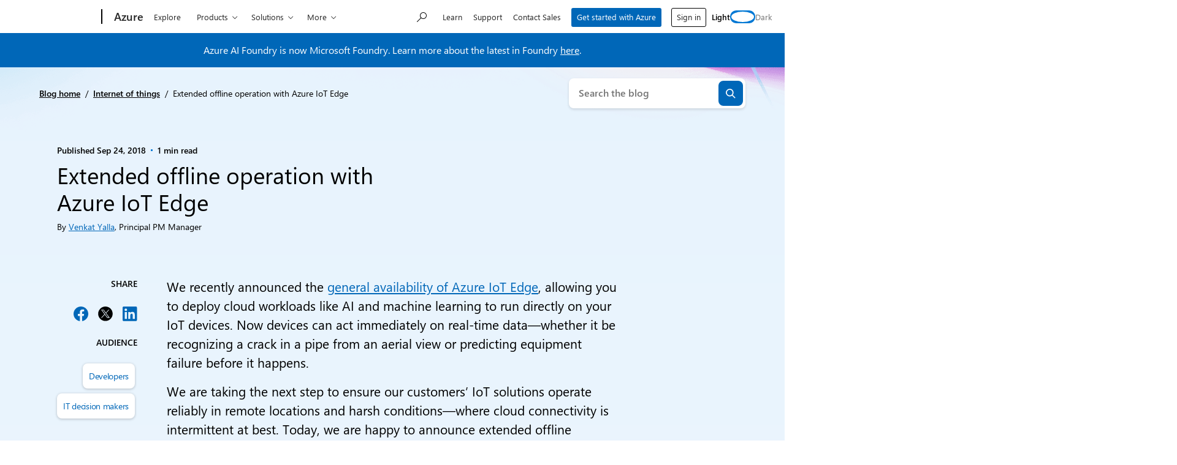

--- FILE ---
content_type: text/html; charset=UTF-8
request_url: https://azure.microsoft.com/en-us/blog/extended-offline-operation-with-azure-iot-edge/
body_size: 40500
content:
<!DOCTYPE html>
<html lang="en-US" class="no-js">

	<head>
		<meta charset="UTF-8" />
		<meta name="viewport" content="width=device-width, initial-scale=1" />
		<script>(function(html){html.className = html.className.replace(/\bno-js\b/,'js')})(document.documentElement);</script>
<link rel="shortcut icon" href="https://c.s-microsoft.com/favicon.ico?v2" type="image/x-icon" />
		<link rel="dns-prefetch" href="//target.microsoft.com">
		<link rel="dns-prefetch" href="//microsoftmscompoc.tt.omtrdc.net">
		<link rel="preload" href="https://wcpstatic.microsoft.com/mscc/lib/v2/wcp-consent.js" as="script">
		<link rel="preload" href="https://azure.microsoft.com/en-us/blog/wp-content/plugins/ms-metrics/assets/js/at.2.9.0.js" as="script">
					<meta name="awa-pageType" content="Post">
						<meta name="awa-market" content="en-us">
						<meta name="awa-env" content="Production">
						<meta name="awa‐asst" content="2255">
						<meta name="awa-pgauth" content="Venkat Yalla">
						<meta name="awa-publishedDate" content="20180924">
						<meta name="awa-xaudience" content="Developers,IT decision makers,IT implementors">
						<meta name="awa-xcategory" content="Internet of things">
						<meta name="awa-xproduct" content="Azure IoT Edge">
			<meta name='robots' content='index, follow, max-image-preview:large, max-snippet:-1, max-video-preview:-1' />
	<style>img:is([sizes="auto" i], [sizes^="auto," i]) { contain-intrinsic-size: 3000px 1500px }</style>
	
	<!-- This site is optimized with the Yoast SEO plugin v26.5 - https://yoast.com/wordpress/plugins/seo/ -->
	<title>Extended offline operation with Azure IoT Edge | Microsoft Azure Blog</title>
	<meta name="description" content="We recently announced the general availability of Azure IoT Edge, allowing you to deploy cloud workloads like AI and machine learning to run directly on your IoT devices." />
	<link rel="canonical" href="https://azure.microsoft.com/en-us/blog/extended-offline-operation-with-azure-iot-edge/" />
	<meta property="og:locale" content="en_US" />
	<meta property="og:type" content="article" />
	<meta property="og:title" content="Extended offline operation with Azure IoT Edge | Microsoft Azure Blog" />
	<meta property="og:description" content="We recently announced the general availability of Azure IoT Edge, allowing you to deploy cloud workloads like AI and machine learning to run directly on your IoT devices." />
	<meta property="og:url" content="https://azure.microsoft.com/en-us/blog/extended-offline-operation-with-azure-iot-edge/" />
	<meta property="og:site_name" content="Microsoft Azure Blog" />
	<meta property="article:publisher" content="https://www.facebook.com/microsoftazure" />
	<meta property="article:published_time" content="2018-09-24T00:00:00+00:00" />
	<meta property="article:modified_time" content="2023-05-11T22:37:19+00:00" />
	<meta property="og:image" content="https://azure.microsoft.com/en-us/blog/wp-content/uploads/2018/09/7fec649a-488e-41d8-bd53-51d8f93d55a9.webp" />
	<meta name="author" content="Venkat Yalla" />
	<meta name="twitter:card" content="summary_large_image" />
	<meta name="twitter:creator" content="@azure" />
	<meta name="twitter:site" content="@azure" />
	<meta name="twitter:label1" content="Written by" />
	<meta name="twitter:data1" content="Venkat Yalla" />
	<meta name="twitter:label2" content="Est. reading time" />
	<meta name="twitter:data2" content="1 minute" />
	<script type="application/ld+json" class="yoast-schema-graph">{"@context":"https://schema.org","@graph":[{"@type":"Article","@id":"https://azure.microsoft.com/en-us/blog/extended-offline-operation-with-azure-iot-edge/#article","isPartOf":{"@id":"https://azure.microsoft.com/en-us/blog/extended-offline-operation-with-azure-iot-edge/"},"author":[{"@id":"https://azure.microsoft.com/en-us/blog/#/schema/person/image/d5a9ed0551cff61bab22821e5b9ec609"}],"headline":"Extended offline operation with Azure IoT Edge","datePublished":"2018-09-24T00:00:00+00:00","dateModified":"2023-05-11T22:37:19+00:00","mainEntityOfPage":{"@id":"https://azure.microsoft.com/en-us/blog/extended-offline-operation-with-azure-iot-edge/"},"wordCount":271,"commentCount":0,"publisher":{"@id":"https://azure.microsoft.com/en-us/blog/#organization"},"image":{"@id":"https://azure.microsoft.com/en-us/blog/extended-offline-operation-with-azure-iot-edge/#primaryimage"},"thumbnailUrl":"https://azure.microsoft.com/en-us/blog/wp-content/uploads/2018/09/7fec649a-488e-41d8-bd53-51d8f93d55a9.webp","articleSection":["Internet of things"],"inLanguage":"en-US","potentialAction":[{"@type":"CommentAction","name":"Comment","target":["https://azure.microsoft.com/en-us/blog/extended-offline-operation-with-azure-iot-edge/#respond"]}]},{"@type":"WebPage","@id":"https://azure.microsoft.com/en-us/blog/extended-offline-operation-with-azure-iot-edge/","url":"https://azure.microsoft.com/en-us/blog/extended-offline-operation-with-azure-iot-edge/","name":"Extended offline operation with Azure IoT Edge | Microsoft Azure Blog","isPartOf":{"@id":"https://azure.microsoft.com/en-us/blog/#website"},"primaryImageOfPage":{"@id":"https://azure.microsoft.com/en-us/blog/extended-offline-operation-with-azure-iot-edge/#primaryimage"},"image":{"@id":"https://azure.microsoft.com/en-us/blog/extended-offline-operation-with-azure-iot-edge/#primaryimage"},"thumbnailUrl":"https://azure.microsoft.com/en-us/blog/wp-content/uploads/2018/09/7fec649a-488e-41d8-bd53-51d8f93d55a9.webp","datePublished":"2018-09-24T00:00:00+00:00","dateModified":"2023-05-11T22:37:19+00:00","description":"We recently announced the general availability of Azure IoT Edge, allowing you to deploy cloud workloads like AI and machine learning to run directly on your IoT devices.","breadcrumb":{"@id":"https://azure.microsoft.com/en-us/blog/extended-offline-operation-with-azure-iot-edge/#breadcrumb"},"inLanguage":"en-US","potentialAction":[{"@type":"ReadAction","target":["https://azure.microsoft.com/en-us/blog/extended-offline-operation-with-azure-iot-edge/"]}]},{"@type":"ImageObject","inLanguage":"en-US","@id":"https://azure.microsoft.com/en-us/blog/extended-offline-operation-with-azure-iot-edge/#primaryimage","url":"https://azure.microsoft.com/en-us/blog/wp-content/uploads/2018/09/7fec649a-488e-41d8-bd53-51d8f93d55a9.webp","contentUrl":"https://azure.microsoft.com/en-us/blog/wp-content/uploads/2018/09/7fec649a-488e-41d8-bd53-51d8f93d55a9.webp"},{"@type":"BreadcrumbList","@id":"https://azure.microsoft.com/en-us/blog/extended-offline-operation-with-azure-iot-edge/#breadcrumb","itemListElement":[{"@type":"ListItem","position":1,"name":"Blog home","item":"https://azure.microsoft.com/en-us/blog/"},{"@type":"ListItem","position":2,"name":"Internet of things","item":"https://azure.microsoft.com/en-us/blog/category/internet-of-things/"},{"@type":"ListItem","position":3,"name":"Extended offline operation with Azure IoT Edge"}]},{"@type":"WebSite","@id":"https://azure.microsoft.com/en-us/blog/#website","url":"https://azure.microsoft.com/en-us/blog/","name":"Microsoft Azure Blog","description":"Get the latest Azure news, updates, and announcements from the Azure blog. From product updates to hot topics, hear from the Azure experts.","publisher":{"@id":"https://azure.microsoft.com/en-us/blog/#organization"},"potentialAction":[{"@type":"SearchAction","target":{"@type":"EntryPoint","urlTemplate":"https://azure.microsoft.com/en-us/blog/?s={search_term_string}"},"query-input":{"@type":"PropertyValueSpecification","valueRequired":true,"valueName":"search_term_string"}}],"inLanguage":"en-US"},{"@type":"Organization","@id":"https://azure.microsoft.com/en-us/blog/#organization","name":"Microsoft Azure Blog","url":"https://azure.microsoft.com/en-us/blog/","logo":{"@type":"ImageObject","inLanguage":"en-US","@id":"https://azure.microsoft.com/en-us/blog/#/schema/logo/image/","url":"https://azure.microsoft.com/en-us/blog/wp-content/uploads/2024/06/microsoft_logo.webp","contentUrl":"https://azure.microsoft.com/en-us/blog/wp-content/uploads/2024/06/microsoft_logo.webp","width":512,"height":512,"caption":"Microsoft Azure Blog"},"image":{"@id":"https://azure.microsoft.com/en-us/blog/#/schema/logo/image/"},"sameAs":["https://www.facebook.com/microsoftazure","https://x.com/azure","https://www.instagram.com/microsoftdeveloper/","https://www.linkedin.com/company/16188386","https://www.youtube.com/user/windowsazure"]},{"@type":"Person","@id":"https://azure.microsoft.com/en-us/blog/#/schema/person/image/d5a9ed0551cff61bab22821e5b9ec609","name":"Venkat Yalla","image":{"@type":"ImageObject","inLanguage":"en-US","@id":"https://azure.microsoft.com/en-us/blog/#/schema/person/image/1d57ce2d90e1b05d3779f236545ba983","url":"https://azure.microsoft.com/en-us/blog/wp-content/uploads/2022/02/Venkat-Yalla-150x150.webp","contentUrl":"https://azure.microsoft.com/en-us/blog/wp-content/uploads/2022/02/Venkat-Yalla-150x150.webp","width":150,"height":150,"caption":"Venkat Yalla"},"description":"Principal PM Manager","url":"https://azure.microsoft.com/en-us/blog/author/venkat-yalla/"}]}</script>
	<!-- / Yoast SEO plugin. -->


	<script>

		// Define Adobe Target Property
		var at_property = "beedee45-3f39-f022-9e83-653d86f7267c";  // Workspace Name

		! function () {
			window.tt_getCookie = function (t) {
				var e = RegExp(t + "[^;]+").exec(document.cookie);
				return decodeURIComponent(e ? e.toString().replace(/^[^=]+./, "") : "")
			}
			var t = tt_getCookie("MC1"),
				e = tt_getCookie("MSFPC");
			function o(t) {
				return t.split("=")[1].slice(0, 32)
			}
			var n = "";
			if ("" != t) n = o(t);
			else if ("" != e) n = o(e);
			if (n.length > 0) var r = n;
			if (n.length > 0 && at_property != "") {
				window.targetPageParams = function () {
					return {
						"mbox3rdPartyId": r,
						"at_property": at_property
					}
				}
			} else if (at_property != "") {
				window.targetPageParams = function () {
					return {
						"at_property": at_property
					}
				}
			}
		}();

		// ContentSquare functions
		function isEmpty(val) { return (val === undefined || val == null || val.length <= 0) ? true : false; } function key(obj) { return Object.keys(obj) .map(function(k) { return k + "" + obj[k]; }) .join(""); } function distinct(arr) { var result = arr.reduce(function(acc, e) { acc[key(e)] = e; return acc;}, {}); return Object.keys(result) .map(function(k) { return result[k]; }); }

		// Adobe Analytics data collection / ContentSquare ttMeta Object **DO NOT ALTER**
		var tnt_response = "";

		document.addEventListener("at-request-succeeded", function (e) {
			if (e.detail.analyticsDetails != undefined) {

				/*** 1DS ***/
				window.check1DS = function (j) { // function to check either 1DS or JSLL
					if ( (typeof analytics !== 'undefined') && typeof analytics.isInitialized === 'function' && analytics.isInitialized()) { // Check for 1DS
						tnt_response = e.detail;

						//ContentUpdate Event with Target Friendly names
						if (e.detail.responseTokens != undefined) { //checks for friendly name data from response tokens
							console.log("1DS - present with response tokens");

							//ContentUpdate Event with tnta
							analytics.captureContentUpdate(
								{
									actionType: "A",
									behavior: "12",
									content: JSON.stringify({}),
									pageTags: {
										tnta: (tnt_response && tnt_response.analyticsDetails[0] ? tnt_response.analyticsDetails[0].payload.tnta : ''), //a4t data payload
									}
								}
							)

							var tt_activityCount = e.detail.responseTokens.length;
							for (i = 0; i < tt_activityCount; i++) {
								//1DS Content Update
								console.log('1DS - started captureContentCall - i=' + i);
								analytics.captureContentUpdate(
									{
										actionType: "A",
										behavior: "12",
										content: JSON.stringify({}),
										pageTags: {
											tnta: '',  // null out tnta to prevent duplicate A4T hits
											at_activity_name: (tnt_response && tnt_response.responseTokens[i] ? tnt_response.responseTokens[i]["activity.name"] : ''), //friendly name target activity
											at_exp_name: (tnt_response && tnt_response.responseTokens[i] ? tnt_response.responseTokens[i]["experience.name"] : ''), // friendly name target experience
											at_activity_id: (tnt_response && tnt_response.responseTokens[i] ? tnt_response.responseTokens[i]["activity.id"] : ''),
											at_exp_id: (tnt_response && tnt_response.responseTokens[i] ? tnt_response.responseTokens[i]["experience.id"] : '')
										}
									}
								)
							}

							console.log('1DS - completed captureContentCall');
							// ttMETA object set for ContentSquare pickup
							window.ttMETA = typeof(window.ttMETA) != "undefined" ? window.ttMETA : []; var tokens = e.detail.responseTokens; if (isEmpty(tokens)) { return; } var uniqueTokens = distinct(tokens); uniqueTokens.forEach(function(token) { window.ttMETA.push({ 'CampaignName': token["activity.name"], 'CampaignId': token["activity.id"], 'RecipeName': token["experience.name"], 'RecipeId': token["experience.id"], 'OfferId': token["option.id"], 'OfferName': token["option.name"] }); });
						} else {
							console.log("1DS - present, no response tokens");
						}

					} else {
						console.log('1DS - looping 1DS check');
						if(j < 40) {
							j++;
							setTimeout(function(){check1DS(j)}, 250);
							console.log('1DS - looping 1DS check - loop j=' + j);
						}
					}
				};
				check1DS(1);
				/*** /1DS ***/

			}

		});
	</script>
	<script>
		function adobeTargetTracking() {
			var s = document.createElement( 'script' );
			var src = "https://azure.microsoft.com/en-us/blog/wp-content/plugins/ms-metrics/assets/js/at.2.9.0.js";
			s.setAttribute( 'src', src );
			document.body.appendChild( s );
		}
	</script>
	<!-- Adobe Target -->


	<link rel='dns-prefetch' href='//wcpstatic.microsoft.com' />
<link rel='dns-prefetch' href='//azure.microsoft.com' />
<link rel='dns-prefetch' href='//js.monitor.azure.com' />
<link rel="alternate" type="application/rss+xml" title="Microsoft Azure Blog &raquo; Feed" href="https://azure.microsoft.com/en-us/blog/feed/" />
<link rel="alternate" type="application/rss+xml" title="Microsoft Azure Blog &raquo; Comments Feed" href="https://azure.microsoft.com/en-us/blog/comments/feed/" />
<link rel='stylesheet' id='wp-block-library-css' href='https://azure.microsoft.com/en-us/blog/wp-includes/css/dist/block-library/style.min.css?ver=6.8.3' type='text/css' media='all' />
<style id='tenup-copyright-style-inline-css' type='text/css'>


</style>
<style id='tenup-accordion-style-inline-css' type='text/css'>
.wp-block-tenup-accordion,.wp-block-tenup-accordion *>*{box-sizing:border-box}.wp-block-tenup-accordion-content{height:0;overflow:hidden;transition:height .3s ease-in-out,padding .3s ease-in-out}.wp-block-tenup-accordion-content[aria-hidden=true]{padding-bottom:0!important;padding-top:0!important}.wp-block-tenup-accordion-content[aria-hidden=false]{display:block}.wp-block-tenup-accordion.has-child-selected .wp-block-tenup-accordion-content,.wp-block-tenup-accordion.is-selected .wp-block-tenup-accordion-content{display:block;height:100%}[data-type="tenup/accordion"] .wp-block-tenup-accordion-content{transition:none!important}.wp-block-tenup-accordion:not(.has-child-selected) .wp-block-tenup-accordion-content,.wp-block-tenup-accordion:not(.is-selected) .wp-block-tenup-accordion-content{padding-bottom:0!important;padding-top:0!important}.wp-block-tenup-accordion.is-layout-flex{align-items:stretch!important}

</style>
<style id='tenup-accordion-header-style-inline-css' type='text/css'>
.wp-block-tenup-accordion-header{-webkit-appearance:none;-moz-appearance:none;appearance:none;background-color:transparent;border-color:transparent;border-width:0;cursor:pointer;flex-shrink:0;font-size:1rem;padding:0;transition:all .2s ease-in-out;width:100%}.wp-block-tenup-accordion-header.icon-position-left{flex-direction:row-reverse;justify-content:flex-end}.wp-block-tenup-accordion-item__title{text-align:left}.wp-block-tenup-accordion-item__icon{display:flex;fill:currentColor;width:1rem}.wp-block-tenup-accordion-item{overflow:hidden}[aria-expanded=false] .icon--expanded,[aria-expanded=true] .icon--collapsed{display:none}

</style>
<style id='tenup-carousel-style-inline-css' type='text/css'>
@keyframes splide-loading{0%{transform:rotate(0)}to{transform:rotate(1turn)}}.splide__track--draggable{-webkit-touch-callout:none;-webkit-user-select:none;-moz-user-select:none;user-select:none}.splide__track--fade>.splide__list>.splide__slide{margin:0!important;opacity:0;z-index:0}.splide__track--fade>.splide__list>.splide__slide.is-active{opacity:1;z-index:1}.splide--rtl{direction:rtl}.splide__track--ttb>.splide__list{display:block}.splide__container{box-sizing:border-box;position:relative}.splide__list{backface-visibility:hidden;display:flex;height:100%;margin:0!important;padding:0!important}.splide.is-initialized:not(.is-active) .splide__list{display:block}.splide__pagination{align-items:center;display:flex;flex-wrap:wrap;justify-content:center;margin:0;pointer-events:none}.splide__pagination li{display:inline-block;line-height:1;list-style-type:none;margin:0;pointer-events:auto}.splide:not(.is-overflow) .splide__pagination{display:none}.splide__progress__bar{width:0}.splide{position:relative;visibility:hidden}.splide.is-initialized,.splide.is-rendered{visibility:visible}.splide__slide{backface-visibility:hidden;box-sizing:border-box;flex-shrink:0;list-style-type:none!important;margin:0;position:relative}.splide__slide img{vertical-align:bottom}.splide__spinner{animation:splide-loading 1s linear infinite;border:2px solid #999;border-left-color:transparent;border-radius:50%;bottom:0;contain:strict;display:inline-block;height:20px;left:0;margin:auto;position:absolute;right:0;top:0;width:20px}.splide__sr{clip:rect(0 0 0 0);border:0;height:1px;margin:-1px;overflow:hidden;padding:0;position:absolute;width:1px}.splide__toggle.is-active .splide__toggle__play,.splide__toggle__pause{display:none}.splide__toggle.is-active .splide__toggle__pause{display:inline}.splide__track{overflow:hidden;position:relative;z-index:0}.wp-block-tenup-carousel__controls{display:flex;justify-content:space-between;margin-top:var(--wp--preset--spacing--2-xs)}.wp-block-tenup-carousel__navigation{align-items:center;display:flex;gap:var(--wp--preset--spacing--3-xs);justify-content:flex-start}.wp-block-tenup-carousel__navigation-button{-webkit-appearance:none;-moz-appearance:none;appearance:none;background:transparent;border:none;border-radius:0;cursor:pointer;margin:0;padding:0}.wp-block-tenup-carousel__pagination{align-items:center;display:flex;gap:var(--wp--preset--spacing--3-xs);justify-content:flex-end}.wp-block-tenup-carousel__pagination .splide__pagination__page{-webkit-appearance:none;-moz-appearance:none;appearance:none;background:var(--wp--preset--color--contrast);border:none;border-radius:999px;cursor:pointer;height:.8rem;margin:0;opacity:.25;padding:0;width:.8rem}.wp-block-tenup-carousel__pagination .splide__pagination__page.is-active{background:var(--wp--preset--color--primary);opacity:1}

</style>
<style id='tenup-carousel-item-style-inline-css' type='text/css'>
.wp-block-tenup-carousel-item{margin-trim:block}@supports not (margin-trim:block){.wp-block-tenup-carousel-item>:first-child{margin-top:0}.wp-block-tenup-carousel-item>:last-child{margin-bottom:0}}.wp-block-tenup-carousel-item__image-background{bottom:0;height:100%;left:0;margin:0;-o-object-fit:cover;object-fit:cover;padding:0;position:absolute;right:0;top:0;width:100%}.wp-block-tenup-carousel-item__background{bottom:0;left:0;opacity:.5;position:absolute;right:0;top:0;z-index:1}.wp-block-tenup-carousel-item__background.has-background-dim-10{opacity:.1}.wp-block-tenup-carousel-item__background.has-background-dim-20{opacity:.2}.wp-block-tenup-carousel-item__background.has-background-dim-30{opacity:.3}.wp-block-tenup-carousel-item__background.has-background-dim-40{opacity:.4}.wp-block-tenup-carousel-item__background.has-background-dim-60{opacity:.6}.wp-block-tenup-carousel-item__background.has-background-dim-70{opacity:.7}.wp-block-tenup-carousel-item__background.has-background-dim-80{opacity:.8}.wp-block-tenup-carousel-item__background.has-background-dim-90{opacity:.9}.wp-block-tenup-carousel-item__background.has-background-dim-100{opacity:1}.wp-block-tenup-carousel-item__content{position:relative;z-index:2}

</style>
<style id='tenup-tabs-style-inline-css' type='text/css'>
.wp-block-tenup-tabs .tab-control{display:flex;flex-direction:column}@media (--bp-medium ){.wp-block-tenup-tabs .tab-control{align-items:center;flex-direction:row;justify-content:space-between}}.wp-block-tenup-tabs .tab-list{display:flex;padding-left:0}.wp-block-tenup-tabs .tab-item{align-items:center;border-bottom:0;display:flex;flex-direction:row;margin-right:1rem;position:relative;text-align:center}.wp-block-tenup-tabs .tab-item a{-webkit-text-decoration:none;text-decoration:none}.wp-block-tenup-tabs .tab-item.is-active [role=tab]{font-weight:600}.wp-block-tenup-tabs .tabs-content[aria-hidden=true]{left:-999rem;position:absolute;top:-999rem}.wp-block-tenup-tabs .tabs-content.is-active{position:static}

</style>
<style id='tenup-icon-style-inline-css' type='text/css'>
.wp-block-tenup-icon{box-sizing:content-box;display:block;width:-moz-fit-content;width:fit-content}.wp-block-tenup-icon svg{height:auto;width:-moz-fit-content;width:fit-content}

</style>
<style id='tenup-post-primary-term-style-inline-css' type='text/css'>
.wp-block-tenup-post-primary-term,.wp-block-tenup-post-primary-term:focus,.wp-block-tenup-post-primary-term:hover{color:inherit;text-decoration:inherit}

</style>
<style id='tenup-post-picker-style-inline-css' type='text/css'>
.wp-block-tenup-post-picker-post-picker{position:relative}

</style>
<style id='co-authors-plus-coauthors-style-inline-css' type='text/css'>
.wp-block-co-authors-plus-coauthors.is-layout-flow [class*=wp-block-co-authors-plus]{display:inline}

</style>
<style id='co-authors-plus-avatar-style-inline-css' type='text/css'>
.wp-block-co-authors-plus-avatar :where(img){height:auto;max-width:100%;vertical-align:bottom}.wp-block-co-authors-plus-coauthors.is-layout-flow .wp-block-co-authors-plus-avatar :where(img){vertical-align:middle}.wp-block-co-authors-plus-avatar:is(.alignleft,.alignright){display:table}.wp-block-co-authors-plus-avatar.aligncenter{display:table;margin-inline:auto}

</style>
<style id='co-authors-plus-image-style-inline-css' type='text/css'>
.wp-block-co-authors-plus-image{margin-bottom:0}.wp-block-co-authors-plus-image :where(img){height:auto;max-width:100%;vertical-align:bottom}.wp-block-co-authors-plus-coauthors.is-layout-flow .wp-block-co-authors-plus-image :where(img){vertical-align:middle}.wp-block-co-authors-plus-image:is(.alignfull,.alignwide) :where(img){width:100%}.wp-block-co-authors-plus-image:is(.alignleft,.alignright){display:table}.wp-block-co-authors-plus-image.aligncenter{display:table;margin-inline:auto}

</style>
<style id='safe-svg-svg-icon-style-inline-css' type='text/css'>
.safe-svg-cover{text-align:center}.safe-svg-cover .safe-svg-inside{display:inline-block;max-width:100%}.safe-svg-cover svg{fill:currentColor;height:100%;max-height:100%;max-width:100%;width:100%}

</style>
<style id='msx-recent-posts-style-inline-css' type='text/css'>
.msx-recent-posts{--msx-recent-posts-gap-column:var(--sp-200);--msx-recent-posts-column-width:100%}.msx-recent-posts.msx-recent-posts--cols .msx-recent-posts__items{-moz-column-gap:var(--msx-recent-posts-gap-column);column-gap:var(--msx-recent-posts-gap-column);display:flex;flex-flow:row wrap;row-gap:var(--sp-400)}@media (min-width:53.75em){.msx-recent-posts.msx-recent-posts--cols .msx-recent-posts__items{row-gap:0}.msx-recent-posts.msx-recent-posts--cols .msx-recent-posts__items>*{flex:0 1 calc(var(--msx-recent-posts-column-width) - var(--msx-recent-posts-gap-column)/2);max-width:var(--msx-recent-posts-column-width)}}@media (min-width:1200px){.msx-recent-posts.msx-recent-posts--cols .msx-recent-posts__items{--msx-recent-posts-gap-column:var(--sp-900);--msx-recent-posts-column-width:50%}}

</style>
<style id='msx-cta-style-inline-css' type='text/css'>
.cta-block{--cta-block-margin-block-end:var(--sp-200);--cta-block-margin-block-start:var(--sp-200);--cta-block-body-padding:var(--sp-400);--cta-block-title-font-size:var(--moray-fs-heading-1);background:var(--cta-block-background,var(--wp--preset--gradient--dark));border-radius:var(--cta-block-border-radius,var(--moray-radius-40));color:var(--cta-block-text-color,var(--moray-c-white));font-size:var(--cta-block-body-font-size,var(--fs-medium));margin-bottom:var(--cta-block-margin-block-end)!important;margin-top:var(--cta-block-margin-block-start);overflow:hidden}@media (min-width:53.75em){.cta-block{--cta-block-margin-block-end:var(--sp-500);--cta-block-margin-block-start:var(--sp-500);--cta-block-body-padding:var(--sp-600);--cta-block-title-font-size:var(--fs-3xl)}}.cta-block.has-light-gradient-background{--cs-content-text:var(--cta-block-light-gradient-background-text-color,var(--moray-c-black))}.cta-block.has-dark-gradient-background{--cs-content-text:var(--cta-block-dark-gradient-background-text-color,var(--moray-c-white))}.cta-block__link.btn-link{--button-text-color:inherit;margin-left:calc(var(--button-padding-x, var(--sp-300))*-1)}.cta-block__headline{font-size:var(--cta-block-title-font-size);margin-bottom:var(--cta-block-title-margin-block-end,var(--sp-150));margin-top:var(--cta-block-title-margin-block-start,0)}.cta-block__content{display:grid;grid-template-columns:1fr;grid-template-rows:auto}.cta-block__body{padding:var(--cta-block-body-padding)}.cta-block__image{display:block;height:100%;-o-object-fit:cover;object-fit:cover;width:100%}.cta-block__actions{margin-top:var(--cta-block-actions-margin-block-start,var(--sp-200))}.cta-block__text{margin:0}.cta-block--align-right .cta-block__image-container{order:2}.cta-block--align-right .cta-block__body{order:1}@media (min-width:53.75em){.cta-block--align-right.cta-block--has-image .cta-block__content{grid-template-columns:1fr 33.33%}.cta-block--has-image .cta-block__content{grid-template-columns:33.33% 1fr}}

</style>
<style id='msx-grid-section-style-inline-css' type='text/css'>
.wp-block-msx-grid-section{--half-column-gap:0.75rem;grid-column-gap:1.5rem;-moz-column-gap:1.5rem;column-gap:1.5rem;direction:ltr;display:grid;grid-template-areas:"a b";grid-template-columns:calc(50% - var(--half-column-gap)) calc(50% - var(--half-column-gap));grid-template-rows:auto 1fr;grid-row-gap:1.5rem;row-gap:1.5rem}.wp-block-msx-grid-section.grid-section-layout-33-66{grid-template-columns:calc(33% - var(--half-column-gap)) calc(67% - var(--half-column-gap))}.wp-block-msx-grid-section.grid-section-layout-40-60{grid-template-columns:calc(40% - var(--half-column-gap)) calc(60% - var(--half-column-gap))}.wp-block-msx-grid-section.grid-section-layout-60-40{grid-template-columns:calc(60% - var(--half-column-gap)) calc(40% - var(--half-column-gap))}.wp-block-msx-grid-section.grid-section-layout-66-33{grid-template-columns:calc(67% - var(--half-column-gap)) calc(33% - var(--half-column-gap))}.wp-block-msx-grid-section.grid-section-is-centered{align-items:center}.wp-block-msx-grid-section .wp-block-group{grid-area:a}.wp-block-msx-grid-section .wp-block-group:nth-child(2n),.wp-block-msx-grid-section.grid-section-is-reversed .wp-block-group{grid-area:b}.wp-block-msx-grid-section.grid-section-is-reversed .wp-block-group:nth-child(2n){grid-area:a}@media (max-width:53.75em){.wp-block-msx-grid-section,.wp-block-msx-grid-section.grid-section-layout-33-66,.wp-block-msx-grid-section.grid-section-layout-40-60,.wp-block-msx-grid-section.grid-section-layout-60-40,.wp-block-msx-grid-section.grid-section-layout-66-33{grid-template-areas:"a" "b";grid-template-columns:100%;margin-bottom:1.5rem}}@media (min-width:53.75em) and (max-width:67.75em){.single-layout .wp-block-msx-grid-section.alignfull{left:-200px;margin:0;right:0;width:100vw}}

</style>
<style id='msx-kicker-style-inline-css' type='text/css'>
.wp-block-msx-kicker-container{--kicker-ideal-width:20rem;position:relative}.wp-block-msx-kicker__title{color:var(--kicker-title-color,var(--moray-c-gray-600));font-size:var(--kicker-title-font-size,var(--fs-xs));font-weight:var(--kicker-title-font-weight,var(--font-weight-semi-bold));letter-spacing:var(--kicker-title-letter-spacing,0);margin:var(--kicker-title-margin,0 0 var(--sp-150) 0);text-transform:var(--kicker-title-text-transform,uppercase)}.wp-block-msx-kicker__cta{color:var(--kicker-cta-color,var(--moray-c-blue))!important;font-size:var(--kicker-cta-font-size,var(--fs-small))!important;font-weight:var(--kicker-cta-font-weight,var(--font-weight-regular))!important;gap:var(--kicker-cta-gap,.25rem);letter-spacing:var(--kicker-cta-letter-spacing,normal);padding:var(--kicker-cta-padding,0)!important;-webkit-text-decoration:var(--kicker-cta-text-decoration,none)!important;text-decoration:var(--kicker-cta-text-decoration,none)!important}.wp-block-msx-kicker__cta:focus>span:first-child,.wp-block-msx-kicker__cta:hover>span:first-child{-webkit-text-decoration:underline;text-decoration:underline}.wp-block-msx-kicker__cta:focus{outline-offset:2px!important}.wp-block-msx-kicker__cta .glyph-append{padding-left:0!important}.wp-block-msx-kicker{line-height:1.1;margin-bottom:var(--sp-200);margin-top:var(--sp-200);width:100%}.wp-block-msx-kicker .wp-block-msx-kicker__glyph:after{font-size:var(--kicker-cta-glyph-font-size,.5rem)}@media (min-width:67.75em){.wp-block-msx-kicker--align-left,.wp-block-msx-kicker--align-right{max-width:min(var(--kicker-ideal-width),calc((100vw - var(--width-content))/2));position:absolute;top:0}.wp-block-msx-kicker--align-left{padding-left:5vw;padding-right:var(--sp-300);right:100%;text-align:right!important}}@media (min-width:87.5em){.wp-block-msx-kicker--align-left{max-width:min(var(--kicker-ideal-width),calc((100vw - var(--width-content))/2));padding-left:0;padding-right:var(--sp-600)}}.wp-block-msx-kicker--align-right{text-align:left!important}@media (min-width:67.75em){.wp-block-msx-kicker--align-right{left:100%;padding-left:var(--sp-300);padding-right:5vw;text-align:left!important}}@media (min-width:87.5em){.wp-block-msx-kicker--align-right{max-width:calc((1260px - var(--width-content))/2 - var(--content-offset));padding-left:var(--sp-600);padding-right:0}}.theme-dark .wp-block-msx-kicker-container{--kicker-cta-color:var(--c-primary-blue-light);--kicker-title-color:var(--moray-c-white)}

</style>
<style id='msx-site-navigation-style-inline-css' type='text/css'>
.wp-block-msx-site-navigation{position:relative}.wp-block-msx-site-navigation .search-container{margin-top:var(--sp-200);width:100%}@media (min-width:53.75em){.wp-block-msx-site-navigation .search-container{margin-top:0;min-width:17.375rem;width:auto}}

</style>
<link rel='stylesheet' id='msx-editor-style-css' href='https://azure.microsoft.com/en-us/blog/wp-content/themes/xtheme-moray/dist/css/editor-style-overrides.css?ver=1768326057' type='text/css' media='all' />
<link rel='stylesheet' id='editor-style-overrides-css' href='https://azure.microsoft.com/en-us/blog/wp-content/themes/azure-blog/dist/css/editor-style-overrides.css?ver=0b96aedb9a72adf49069' type='text/css' media='all' />
<style id='global-styles-inline-css' type='text/css'>
:root{--wp--preset--aspect-ratio--square: 1;--wp--preset--aspect-ratio--4-3: 4/3;--wp--preset--aspect-ratio--3-4: 3/4;--wp--preset--aspect-ratio--3-2: 3/2;--wp--preset--aspect-ratio--2-3: 2/3;--wp--preset--aspect-ratio--16-9: 16/9;--wp--preset--aspect-ratio--9-16: 9/16;--wp--preset--color--black: #000000;--wp--preset--color--cyan-bluish-gray: #abb8c3;--wp--preset--color--white: #ffffff;--wp--preset--color--pale-pink: #f78da7;--wp--preset--color--vivid-red: #cf2e2e;--wp--preset--color--luminous-vivid-orange: #ff6900;--wp--preset--color--luminous-vivid-amber: #fcb900;--wp--preset--color--light-green-cyan: #7bdcb5;--wp--preset--color--vivid-green-cyan: #00d084;--wp--preset--color--pale-cyan-blue: #8ed1fc;--wp--preset--color--vivid-cyan-blue: #0693e3;--wp--preset--color--vivid-purple: #9b51e0;--wp--preset--color--blue-dark: #121D2F;--wp--preset--color--blue-medium: #003966;--wp--preset--color--blue-light: #0078D4;--wp--preset--gradient--vivid-cyan-blue-to-vivid-purple: linear-gradient(135deg,rgba(6,147,227,1) 0%,rgb(155,81,224) 100%);--wp--preset--gradient--light-green-cyan-to-vivid-green-cyan: linear-gradient(135deg,rgb(122,220,180) 0%,rgb(0,208,130) 100%);--wp--preset--gradient--luminous-vivid-amber-to-luminous-vivid-orange: linear-gradient(135deg,rgba(252,185,0,1) 0%,rgba(255,105,0,1) 100%);--wp--preset--gradient--luminous-vivid-orange-to-vivid-red: linear-gradient(135deg,rgba(255,105,0,1) 0%,rgb(207,46,46) 100%);--wp--preset--gradient--very-light-gray-to-cyan-bluish-gray: linear-gradient(135deg,rgb(238,238,238) 0%,rgb(169,184,195) 100%);--wp--preset--gradient--cool-to-warm-spectrum: linear-gradient(135deg,rgb(74,234,220) 0%,rgb(151,120,209) 20%,rgb(207,42,186) 40%,rgb(238,44,130) 60%,rgb(251,105,98) 80%,rgb(254,248,76) 100%);--wp--preset--gradient--blush-light-purple: linear-gradient(135deg,rgb(255,206,236) 0%,rgb(152,150,240) 100%);--wp--preset--gradient--blush-bordeaux: linear-gradient(135deg,rgb(254,205,165) 0%,rgb(254,45,45) 50%,rgb(107,0,62) 100%);--wp--preset--gradient--luminous-dusk: linear-gradient(135deg,rgb(255,203,112) 0%,rgb(199,81,192) 50%,rgb(65,88,208) 100%);--wp--preset--gradient--pale-ocean: linear-gradient(135deg,rgb(255,245,203) 0%,rgb(182,227,212) 50%,rgb(51,167,181) 100%);--wp--preset--gradient--electric-grass: linear-gradient(135deg,rgb(202,248,128) 0%,rgb(113,206,126) 100%);--wp--preset--gradient--midnight: linear-gradient(135deg,rgb(2,3,129) 0%,rgb(40,116,252) 100%);--wp--preset--gradient--primary-brand: linear-gradient(135deg, #121D2F 0%, #0273D0 100%);--wp--preset--gradient--purple-to-blue: var(--gradient-azure-purple-to-blue);--wp--preset--font-size--small: 13px;--wp--preset--font-size--medium: 20px;--wp--preset--font-size--large: 36px;--wp--preset--font-size--x-large: 42px;--wp--preset--spacing--20: 0.44rem;--wp--preset--spacing--30: 0.67rem;--wp--preset--spacing--40: 1rem;--wp--preset--spacing--50: 1.5rem;--wp--preset--spacing--60: 2.25rem;--wp--preset--spacing--70: 3.38rem;--wp--preset--spacing--80: 5.06rem;--wp--preset--spacing--100: var(--sp-100);--wp--preset--spacing--150: var(--sp-150);--wp--preset--spacing--200: var(--sp-200);--wp--preset--spacing--300: var(--sp-300);--wp--preset--spacing--400: var(--sp-400);--wp--preset--spacing--500: var(--sp-500);--wp--preset--spacing--600: var(--sp-600);--wp--preset--spacing--700: var(--sp-700);--wp--preset--spacing--800: var(--sp-800);--wp--preset--spacing--900: var(--sp-900);--wp--preset--shadow--natural: 6px 6px 9px rgba(0, 0, 0, 0.2);--wp--preset--shadow--deep: 12px 12px 50px rgba(0, 0, 0, 0.4);--wp--preset--shadow--sharp: 6px 6px 0px rgba(0, 0, 0, 0.2);--wp--preset--shadow--outlined: 6px 6px 0px -3px rgba(255, 255, 255, 1), 6px 6px rgba(0, 0, 0, 1);--wp--preset--shadow--crisp: 6px 6px 0px rgba(0, 0, 0, 1);--wp--custom--font-sizes--display-xxl: 5.375rem;--wp--custom--font-sizes--display-xl: 3.875rem;--wp--custom--font-sizes--h-1: 3.125rem;--wp--custom--font-sizes--h-2: 2.625rem;--wp--custom--font-sizes--h-3: 2rem;--wp--custom--font-sizes--h-4: 1.5rem;--wp--custom--font-sizes--h-5: 1.25rem;--wp--custom--font-sizes--h-6: 1rem;}.wp-block-tenup-accordion-header{--wp--custom--tenup--icon-position: right;--wp--custom--tenup--icon--icon-set: uikit;--wp--custom--tenup--icon--icon-name: chevron-down;--wp--custom--tenup--expanded--icon--icon-set: uikit;--wp--custom--tenup--expanded--icon--icon-name: chevron-up;}.wp-block-tenup-carousel{--wp--custom--tenup--show-dots: 1;--wp--custom--tenup--show-arrows: 1;--wp--custom--tenup--per-page: 1;--wp--custom--tenup--slide-type: slide;}.wp-block-tenup-tabs{--wp--custom--tenup--max-number-of-tabs: 5;}p{--wp--preset--font-size--small: var(--fs-small);--wp--preset--font-size--medium: var(--fs-medium);--wp--preset--font-size--large: var(--fs-large);}.wp-block-heading{--wp--preset--font-size--display-xxxl: 7.5rem;--wp--preset--font-size--display-xxl: 5.375rem;--wp--preset--font-size--display-xl: 3.875rem;--wp--preset--font-size--h-1: 3.125rem;--wp--preset--font-size--h-2: 2.625rem;--wp--preset--font-size--h-3: 2rem;--wp--preset--font-size--h-4: 1.5rem;--wp--preset--font-size--h-5: 1.3125rem;}.wp-block-msx-cta{--wp--preset--gradient--primary-brand: linear-gradient(135deg, #121D2F 0%, #0273D0 100%);--wp--preset--gradient--dark: var(--gradient-azure-purple-to-blue);}:root { --wp--style--global--content-size: 1140px;--wp--style--global--wide-size: 1260px; }:where(body) { margin: 0; }.wp-site-blocks > .alignleft { float: left; margin-right: 2em; }.wp-site-blocks > .alignright { float: right; margin-left: 2em; }.wp-site-blocks > .aligncenter { justify-content: center; margin-left: auto; margin-right: auto; }:where(.wp-site-blocks) > * { margin-block-start: 24px; margin-block-end: 0; }:where(.wp-site-blocks) > :first-child { margin-block-start: 0; }:where(.wp-site-blocks) > :last-child { margin-block-end: 0; }:root { --wp--style--block-gap: 24px; }:root :where(.is-layout-flow) > :first-child{margin-block-start: 0;}:root :where(.is-layout-flow) > :last-child{margin-block-end: 0;}:root :where(.is-layout-flow) > *{margin-block-start: 24px;margin-block-end: 0;}:root :where(.is-layout-constrained) > :first-child{margin-block-start: 0;}:root :where(.is-layout-constrained) > :last-child{margin-block-end: 0;}:root :where(.is-layout-constrained) > *{margin-block-start: 24px;margin-block-end: 0;}:root :where(.is-layout-flex){gap: 24px;}:root :where(.is-layout-grid){gap: 24px;}.is-layout-flow > .alignleft{float: left;margin-inline-start: 0;margin-inline-end: 2em;}.is-layout-flow > .alignright{float: right;margin-inline-start: 2em;margin-inline-end: 0;}.is-layout-flow > .aligncenter{margin-left: auto !important;margin-right: auto !important;}.is-layout-constrained > .alignleft{float: left;margin-inline-start: 0;margin-inline-end: 2em;}.is-layout-constrained > .alignright{float: right;margin-inline-start: 2em;margin-inline-end: 0;}.is-layout-constrained > .aligncenter{margin-left: auto !important;margin-right: auto !important;}.is-layout-constrained > :where(:not(.alignleft):not(.alignright):not(.alignfull)){max-width: var(--wp--style--global--content-size);margin-left: auto !important;margin-right: auto !important;}.is-layout-constrained > .alignwide{max-width: var(--wp--style--global--wide-size);}body .is-layout-flex{display: flex;}.is-layout-flex{flex-wrap: wrap;align-items: center;}.is-layout-flex > :is(*, div){margin: 0;}body .is-layout-grid{display: grid;}.is-layout-grid > :is(*, div){margin: 0;}body{color: var(--cs-content-text);padding-top: 0px;padding-right: 0px;padding-bottom: 0px;padding-left: 0px;}a:where(:not(.wp-element-button)){text-decoration: underline;}h1, h2, h3, h4, h5, h6{font-weight: 600;line-height: 1.2;}h1{font-size: 3.125rem;}h2{font-size: 2.625rem;}h3{font-size: 2rem;}h4{font-size: 1.5rem;}h5{font-size: 1.3125rem;}h6{font-size: 1.1875rem;}:root :where(.wp-element-button, .wp-block-button__link){background-color: #32373c;border-width: 0;color: #fff;font-family: inherit;font-size: inherit;line-height: inherit;padding: calc(0.667em + 2px) calc(1.333em + 2px);text-decoration: none;}.has-black-color{color: var(--wp--preset--color--black) !important;}.has-cyan-bluish-gray-color{color: var(--wp--preset--color--cyan-bluish-gray) !important;}.has-white-color{color: var(--wp--preset--color--white) !important;}.has-pale-pink-color{color: var(--wp--preset--color--pale-pink) !important;}.has-vivid-red-color{color: var(--wp--preset--color--vivid-red) !important;}.has-luminous-vivid-orange-color{color: var(--wp--preset--color--luminous-vivid-orange) !important;}.has-luminous-vivid-amber-color{color: var(--wp--preset--color--luminous-vivid-amber) !important;}.has-light-green-cyan-color{color: var(--wp--preset--color--light-green-cyan) !important;}.has-vivid-green-cyan-color{color: var(--wp--preset--color--vivid-green-cyan) !important;}.has-pale-cyan-blue-color{color: var(--wp--preset--color--pale-cyan-blue) !important;}.has-vivid-cyan-blue-color{color: var(--wp--preset--color--vivid-cyan-blue) !important;}.has-vivid-purple-color{color: var(--wp--preset--color--vivid-purple) !important;}.has-blue-dark-color{color: var(--wp--preset--color--blue-dark) !important;}.has-blue-medium-color{color: var(--wp--preset--color--blue-medium) !important;}.has-blue-light-color{color: var(--wp--preset--color--blue-light) !important;}.has-black-background-color{background-color: var(--wp--preset--color--black) !important;}.has-cyan-bluish-gray-background-color{background-color: var(--wp--preset--color--cyan-bluish-gray) !important;}.has-white-background-color{background-color: var(--wp--preset--color--white) !important;}.has-pale-pink-background-color{background-color: var(--wp--preset--color--pale-pink) !important;}.has-vivid-red-background-color{background-color: var(--wp--preset--color--vivid-red) !important;}.has-luminous-vivid-orange-background-color{background-color: var(--wp--preset--color--luminous-vivid-orange) !important;}.has-luminous-vivid-amber-background-color{background-color: var(--wp--preset--color--luminous-vivid-amber) !important;}.has-light-green-cyan-background-color{background-color: var(--wp--preset--color--light-green-cyan) !important;}.has-vivid-green-cyan-background-color{background-color: var(--wp--preset--color--vivid-green-cyan) !important;}.has-pale-cyan-blue-background-color{background-color: var(--wp--preset--color--pale-cyan-blue) !important;}.has-vivid-cyan-blue-background-color{background-color: var(--wp--preset--color--vivid-cyan-blue) !important;}.has-vivid-purple-background-color{background-color: var(--wp--preset--color--vivid-purple) !important;}.has-blue-dark-background-color{background-color: var(--wp--preset--color--blue-dark) !important;}.has-blue-medium-background-color{background-color: var(--wp--preset--color--blue-medium) !important;}.has-blue-light-background-color{background-color: var(--wp--preset--color--blue-light) !important;}.has-black-border-color{border-color: var(--wp--preset--color--black) !important;}.has-cyan-bluish-gray-border-color{border-color: var(--wp--preset--color--cyan-bluish-gray) !important;}.has-white-border-color{border-color: var(--wp--preset--color--white) !important;}.has-pale-pink-border-color{border-color: var(--wp--preset--color--pale-pink) !important;}.has-vivid-red-border-color{border-color: var(--wp--preset--color--vivid-red) !important;}.has-luminous-vivid-orange-border-color{border-color: var(--wp--preset--color--luminous-vivid-orange) !important;}.has-luminous-vivid-amber-border-color{border-color: var(--wp--preset--color--luminous-vivid-amber) !important;}.has-light-green-cyan-border-color{border-color: var(--wp--preset--color--light-green-cyan) !important;}.has-vivid-green-cyan-border-color{border-color: var(--wp--preset--color--vivid-green-cyan) !important;}.has-pale-cyan-blue-border-color{border-color: var(--wp--preset--color--pale-cyan-blue) !important;}.has-vivid-cyan-blue-border-color{border-color: var(--wp--preset--color--vivid-cyan-blue) !important;}.has-vivid-purple-border-color{border-color: var(--wp--preset--color--vivid-purple) !important;}.has-blue-dark-border-color{border-color: var(--wp--preset--color--blue-dark) !important;}.has-blue-medium-border-color{border-color: var(--wp--preset--color--blue-medium) !important;}.has-blue-light-border-color{border-color: var(--wp--preset--color--blue-light) !important;}.has-vivid-cyan-blue-to-vivid-purple-gradient-background{background: var(--wp--preset--gradient--vivid-cyan-blue-to-vivid-purple) !important;}.has-light-green-cyan-to-vivid-green-cyan-gradient-background{background: var(--wp--preset--gradient--light-green-cyan-to-vivid-green-cyan) !important;}.has-luminous-vivid-amber-to-luminous-vivid-orange-gradient-background{background: var(--wp--preset--gradient--luminous-vivid-amber-to-luminous-vivid-orange) !important;}.has-luminous-vivid-orange-to-vivid-red-gradient-background{background: var(--wp--preset--gradient--luminous-vivid-orange-to-vivid-red) !important;}.has-very-light-gray-to-cyan-bluish-gray-gradient-background{background: var(--wp--preset--gradient--very-light-gray-to-cyan-bluish-gray) !important;}.has-cool-to-warm-spectrum-gradient-background{background: var(--wp--preset--gradient--cool-to-warm-spectrum) !important;}.has-blush-light-purple-gradient-background{background: var(--wp--preset--gradient--blush-light-purple) !important;}.has-blush-bordeaux-gradient-background{background: var(--wp--preset--gradient--blush-bordeaux) !important;}.has-luminous-dusk-gradient-background{background: var(--wp--preset--gradient--luminous-dusk) !important;}.has-pale-ocean-gradient-background{background: var(--wp--preset--gradient--pale-ocean) !important;}.has-electric-grass-gradient-background{background: var(--wp--preset--gradient--electric-grass) !important;}.has-midnight-gradient-background{background: var(--wp--preset--gradient--midnight) !important;}.has-primary-brand-gradient-background{background: var(--wp--preset--gradient--primary-brand) !important;}.has-purple-to-blue-gradient-background{background: var(--wp--preset--gradient--purple-to-blue) !important;}.has-small-font-size{font-size: var(--wp--preset--font-size--small) !important;}.has-medium-font-size{font-size: var(--wp--preset--font-size--medium) !important;}.has-large-font-size{font-size: var(--wp--preset--font-size--large) !important;}.has-x-large-font-size{font-size: var(--wp--preset--font-size--x-large) !important;}p.has-small-font-size{font-size: var(--wp--preset--font-size--small) !important;}p.has-medium-font-size{font-size: var(--wp--preset--font-size--medium) !important;}p.has-large-font-size{font-size: var(--wp--preset--font-size--large) !important;}.wp-block-heading.has-display-xxxl-font-size{font-size: var(--wp--preset--font-size--display-xxxl) !important;}.wp-block-heading.has-display-xxl-font-size{font-size: var(--wp--preset--font-size--display-xxl) !important;}.wp-block-heading.has-display-xl-font-size{font-size: var(--wp--preset--font-size--display-xl) !important;}.wp-block-heading.has-h-1-font-size{font-size: var(--wp--preset--font-size--h-1) !important;}.wp-block-heading.has-h-2-font-size{font-size: var(--wp--preset--font-size--h-2) !important;}.wp-block-heading.has-h-3-font-size{font-size: var(--wp--preset--font-size--h-3) !important;}.wp-block-heading.has-h-4-font-size{font-size: var(--wp--preset--font-size--h-4) !important;}.wp-block-heading.has-h-5-font-size{font-size: var(--wp--preset--font-size--h-5) !important;}.wp-block-msx-cta.has-primary-brand-gradient-background{background: var(--wp--preset--gradient--primary-brand) !important;}.wp-block-msx-cta.has-dark-gradient-background{background: var(--wp--preset--gradient--dark) !important;}
:root :where(.wp-block-pullquote){font-size: 1.5em;line-height: 1.6;}
:root :where(.wp-block-tenup-accordion-header){background-color: var(--wp--preset--color--base);border-radius: 8px;color: var(--wp--preset--color--contrast);font-size: var(--wp--preset--font-size--base);font-weight: 700;padding-top: var(--wp--preset--spacing--2-xs);padding-right: var(--wp--preset--spacing--xs);padding-bottom: var(--wp--preset--spacing--2-xs);padding-left: var(--wp--preset--spacing--xs);}
:root :where(.wp-block-tenup-accordion-content){font-size: var(--wp--preset--font-size--base);}
:root :where(.wp-block-tenup-carousel-item){padding-top: var(--wp--preset--spacing--m);padding-right: var(--wp--preset--spacing--m);padding-bottom: var(--wp--preset--spacing--m);padding-left: var(--wp--preset--spacing--m);}
</style>
<link rel='stylesheet' id='animate-blocks-css' href='https://azure.microsoft.com/en-us/blog/wp-content/plugins/msxcm-ui-kit/dist/blocks/animate-blocks-style.css?ver=5b6bb44920294d2cc34c' type='text/css' media='all' />
<link rel='stylesheet' id='tenup-inline-icon-css' href='https://azure.microsoft.com/en-us/blog/wp-content/plugins/msxcm-ui-kit/dist/blocks/inline-icon-css.css?ver=abd80c5b245525c55144' type='text/css' media='all' />
<link rel='stylesheet' id='ep_general_styles-css' href='https://azure.microsoft.com/en-us/blog/wp-content/plugins/elasticpress/dist/css/general-styles.css?ver=66295efe92a630617c00' type='text/css' media='all' />
<link rel='stylesheet' id='fluent-icons-css' href='https://azure.microsoft.com/en-us/blog/wp-content/themes/xtheme-moray/dist/css/fluent-icons.css?ver=1768326057' type='text/css' media='all' />
<link rel='stylesheet' id='moray-scoped-css' href='https://azure.microsoft.com/en-us/blog/wp-content/plugins/ms-cloud-marketing-modules/dist/css/moray-scoped.css?ver=1768325712' type='text/css' media='all' />
<link rel='stylesheet' id='msxcm-styles-css' href='https://azure.microsoft.com/en-us/blog/wp-content/plugins/ms-cloud-marketing-modules/dist/css/frontend.css?ver=1768325712' type='text/css' media='all' />
<link rel='stylesheet' id='msxcm_related_posts-css' href='https://azure.microsoft.com/en-us/blog/wp-content/plugins/ms-cloud-marketing-modules/assets/css/related-posts.css?ver=1768325445' type='text/css' media='all' />
<link rel='stylesheet' id='msx-moray-css' href='https://azure.microsoft.com/en-us/blog/wp-content/themes/xtheme-moray/dist/css/moray-styles.css?ver=1768326057' type='text/css' media='all' />
<link rel='stylesheet' id='msx-theme-uhf-css' href='https://azure.microsoft.com/en-us/blog/wp-content/themes/xtheme-moray/dist/css/uhf.css?ver=1768326057' type='text/css' media='all' />
<link rel='stylesheet' id='msx-styles-css' href='https://azure.microsoft.com/en-us/blog/wp-content/themes/xtheme-moray/dist/css/style.css?ver=1768326057' type='text/css' media='all' />
<link rel='stylesheet' id='msx-theme-toggle-css' href='https://azure.microsoft.com/en-us/blog/wp-content/themes/xtheme-moray/dist/css/theme-toggle.css?ver=1768326057' type='text/css' media='all' />
<link rel='stylesheet' id='styles-css' href='https://azure.microsoft.com/en-us/blog/wp-content/themes/azure-blog/dist/css/frontend.css?ver=6e3a62b7d8c6fcce6a03' type='text/css' media='all' />
<script type="text/javascript" src="https://wcpstatic.microsoft.com/mscc/lib/v2/wcp-consent.js" id="wcp-consent-js"></script>
<script type="text/javascript" src="https://azure.microsoft.com/en-us/blog/wp-includes/js/jquery/jquery.min.js?ver=3.7.1" id="jquery-core-js"></script>
<script type="text/javascript" src="https://azure.microsoft.com/en-us/blog/wp-includes/js/jquery/jquery-migrate.min.js?ver=3.4.1" id="jquery-migrate-js"></script>
<script type="text/javascript" src="https://js.monitor.azure.com/scripts/c/ms.analytics-web-3.min.js" id="oneds-tracking-js"></script>
<link rel="https://api.w.org/" href="https://azure.microsoft.com/en-us/blog/wp-json/" /><link rel="alternate" title="JSON" type="application/json" href="https://azure.microsoft.com/en-us/blog/wp-json/wp/v2/posts/2255" /><link rel='shortlink' href='https://azure.microsoft.com/en-us/blog/?p=2255' />
<link rel="alternate" title="oEmbed (JSON)" type="application/json+oembed" href="https://azure.microsoft.com/en-us/blog/wp-json/oembed/1.0/embed?url=https%3A%2F%2Fazure.microsoft.com%2Fen-us%2Fblog%2Fextended-offline-operation-with-azure-iot-edge%2F" />
<link rel="alternate" title="oEmbed (XML)" type="text/xml+oembed" href="https://azure.microsoft.com/en-us/blog/wp-json/oembed/1.0/embed?url=https%3A%2F%2Fazure.microsoft.com%2Fen-us%2Fblog%2Fextended-offline-operation-with-azure-iot-edge%2F&#038;format=xml" />
<!-- Stream WordPress user activity plugin v4.1.1 -->
<link rel="stylesheet" href="https://www.microsoft.com/onerfstatics/marketingsites-eus-prod/west-european/shell/_scrf/css/themes=default.device=uplevel_web_pc/63-57d110/c9-be0100/a6-e969ef/43-9f2e7c/82-8b5456/a0-5d3913/4f-460e79/ae-f1ac0c?ver=2.0&amp;_cf=02242021_3231" type="text/css" media="all" />
	<!-- Facebook Pixel Code -->
	<script>
		function facebookTracking() {
			// If GPC or AMC Signal is enabled, do not fire Facebook Pixel
			if ( navigator.globalPrivacyControl || document.cookie.includes('3PAdsOptOut=1') ) {
				return false;
			}
			
			!function(f,b,e,v,n,t,s){if(f.fbq)return;n=f.fbq=function(){n.callMethod?
				n.callMethod.apply(n,arguments):n.queue.push(arguments)};if(!f._fbq)f._fbq=n;
				n.push=n;n.loaded=!0;n.version='2.0';n.queue=[];t=b.createElement(e);t.async=!0;
				t.src=v;t.type='ms-delay-type';t.setAttribute('data-ms-type','text/javascript');
				s=b.getElementsByTagName(e)[0];s.parentNode.insertBefore(t,s)}(window,
				document,'script','https://connect.facebook.net/en_US/fbevents.js');
			fbq('init', '1770559986549030');
						fbq('track', 'PageView');
					}
	</script>
	<!-- End Facebook Pixel Code -->

	
	<!-- LinkedIn Code -->
	<script type="text/javascript">

		var _linkedin_data_partner_id = "7850";
		function linkedinTracking(){
			// If GPC or AMC signal is enabled, bail early
			if ( navigator.globalPrivacyControl || document.cookie.includes('3PAdsOptOut=1') ) {
				return false;
			}

			var s = document.getElementsByTagName("script")[0];
			var b = document.createElement("script");
			b.type = "text/javascript";b.async = true;
			b.src = "https://snap.licdn.com/li.lms-analytics/insight.min.js";
			s.parentNode.insertBefore(b, s);
		}
	</script>
	<!-- End LinkedIn Code -->

	
	<!-- Google DoubleClick Code -->
	<script>
		function doubleclickTracking() {
			// If GPC or AMC signal is enabled, bail early
			if ( navigator.globalPrivacyControl || document.cookie.includes('3PAdsOptOut=1') ) {
				return false;
			}

			var random = Math.floor(Math.random() * 10000000000);
			var img = document.createElement('img');
			img.src = 'https://googleads.g.doubleclick.net/pagead/viewthroughconversion/862646735/?guid=ON&script=0&random=' + random;
			img.width = 1;
			img.height = 1;
			img.style = 'display:none;';
			document.body.appendChild(img);
		}
	</script>
	<!-- End Google DoubleClick Code -->

	
	<!-- Microsoft Advertising UET Code -->
	<script>
		function microsoftAds() {
			(function(w, d, t, r, u) {
			var f, n, i;
			w[u] = w[u] || [], f = function() {
			var o = {
			ti: "4000034"
			};
			o.q = w[u], w[u] = new UET(o), w[u].push("pageLoad")
			}, n = d.createElement(t), n.src = r, n.async = 1, n.onload = n.onreadystatechange = function() {
			var s = this.readyState;
			s && s !== "loaded" && s !== "complete" || (f(), n.onload = n.onreadystatechange = null) }, i = d.getElementsByTagName(t)[0], i.parentNode.insertBefore(n, i)
			})(window, document, "script", "//bat.bing.com/bat.js", "uetq");
		}
	</script>
	<!-- End Microsoft Advertising UET Code -->

	
	<!-- Clarity Code -->
	<script type="text/javascript">
		function clarityTracking() {
			(function(c,l,a,r,i,t,y){
			c[a]=c[a]||function(){(c[a].q=c[a].q||[]).push(arguments)};
			t=l.createElement(r);t.async=1;t.src="https://www.clarity.ms/tag/"+i;
			t.type='ms-delay-type';t.setAttribute('data-ms-type','text/javascript');
			y=l.getElementsByTagName(r)[0];y.parentNode.insertBefore(t,y);
			})(window, document, "clarity", "script", "coq0hx9fzt");
		}
	</script>
	<!-- End Clarity Code -->

	
	<!-- Marketo Code -->
	<script type="text/javascript">
		function marketoTracking() {
			const s = document.createElement('script');
			s.type = 'text/javascript';
			s.async = true;
			s.src = 'https://munchkin.marketo.net/munchkin.js';
			s.onload = function() {
				const currentDomain = window.location.hostname;
				let isDebugMode = false;

				const munchkinConfig = {
					cookieLifeDays: 365
				};

				// Add staging-specific settings.
				if (
					currentDomain.includes('stage') ||
					currentDomain.includes('azurefd.net') ||
					currentDomain.includes('azurewebsites.net')
				) {
					munchkinConfig.domainLevel = 3;
					isDebugMode = true; // Lower environments.
				}

				// Local debug.
				if (currentDomain.includes('.test')) {
					isDebugMode = true;
				}

				// Initialize Munchkin after the script has loaded.
				Munchkin.init("157-GQE-382", munchkinConfig);

				if (typeof analytics !== 'undefined' && typeof analytics.isInitialized === 'function' && analytics.isInitialized()) {
					const regex = new RegExp(`(^| )_mkto_trk=([^;]+)`)
					const match = document.cookie.match(regex)

					if (!match && isDebugMode) {
						console.log('No Munchkin cookie found - can\'t verify implementation');
					}

					if (match) {
						// Munchkin ID.
						const munchkinId = match[2];

						// Add telemetry initializer to include Munchkin ID in all future events.
						analytics.addTelemetryInitializer(function (envelope) {
							// For web events (pageView, click, etc.).
							if (envelope.data && envelope.data.baseData) {
								if (!envelope.data.baseData.properties) {
									envelope.data.baseData.properties = {};
								}
								envelope.data.baseData.properties.munchKinId = munchkinId;
							}

							// Content update events.
							if (envelope.data && envelope.data.baseData && envelope.data.baseData.pageTags) {
								if (!envelope.data.baseData.pageTags.metaTags) {
									envelope.data.baseData.pageTags.metaTags = {};
								}
								envelope.data.baseData.pageTags.metaTags.munchKinId = munchkinId;
							}

							return true;
						});

						analytics.captureContentUpdate({
							pageTags: {
								metaTags: {
									munchKinId: munchkinId
								}
							}
						});

						if (isDebugMode) {
							console.log('Munchkin ID added to telemetry initializer: ' + munchkinId);
						}
					}
				}
			};

			document.getElementsByTagName('head')[0].appendChild(s);
		}
	</script>
	<!-- End Marketo Code -->
	<link rel="icon" href="https://azure.microsoft.com/en-us/blog/wp-content/uploads/2024/06/microsoft_logo-150x150.webp" sizes="32x32" />
<link rel="icon" href="https://azure.microsoft.com/en-us/blog/wp-content/uploads/2024/06/microsoft_logo-300x300.webp" sizes="192x192" />
<link rel="apple-touch-icon" href="https://azure.microsoft.com/en-us/blog/wp-content/uploads/2024/06/microsoft_logo-300x300.webp" />
<meta name="msapplication-TileImage" content="https://azure.microsoft.com/en-us/blog/wp-content/uploads/2024/06/microsoft_logo-300x300.webp" />
		<style type="text/css" id="wp-custom-css">
			/* Azure Alert Banner - Jean */
.azure-alert {
    margin-left: calc(var(--page-padding) * -1);
    margin-right: calc(var(--page-padding) * -1);
    position: relative;
    background-color: var(--moray-c-blue);
    color: var(--moray-c-white);
    font-size: 1rem;
    padding-top: 0;
    padding-bottom: 0;
    margin-top: -2px;
    transition: max-height 0.4s ease-in-out, padding-top 0.4s ease-in-out, padding-bottom 0.4s ease-in-out;
    max-height: 0;
    overflow: hidden;
    box-sizing: border-box;
}

.azure-alert.is-visible {
    max-height: 300px;
    padding-top: 1rem;
    padding-bottom: 1rem;
}

.azure-alert-content {
    text-align: center;
}

.azure-alert-content p {
    margin: 0;
}

.azure-alert-content a {
    color: var(--moray-c-white);
}

/* YouTube embed fix - Jean */

.is-provider-youtube iframe {

aspect-ratio: 16 / 9;

}		</style>
		<script src="https://www.microsoft.com/onerfstatics/marketingsites-eus-prod/shell/_scrf/js/themes=default/54-af9f9f/fb-2be034/21-f9d187/b0-50721e/d8-97d509/40-0bd7f9/ea-f1669e/9d-c6ea39/62-a72447/3e-a4ee50/7c-0bd6a1/60-37309a/db-bc0148/dc-7e9864/6d-c07ea1/6f-dafe8c/f6-aa5278/e6-5f3533/6d-1e7ed0/b7-cadaa7/62-2741f0/ca-40b7b0/4e-ee3a55/3e-f5c39b/c3-6454d7/f9-7592d3/d0-e64f3e/92-10345d/79-499886/7e-cda2d3/e7-1fe854/66-9d711a/38-b93a9e/de-884374/1f-100dea/33-abe4df/8f-61bee0?ver=2.0&_cf=02242021_3231&iife=1"></script>	</head>

	<body class="wp-singular post-template-default single single-post postid-2255 single-format-standard wp-theme-xtheme-moray wp-child-theme-azure-blog microsoft-uhf">
        <a class="skip-link screen-reader-text" href="#mainContent">Skip to content</a><div id="ms-cookie-banner"></div><div id="headerArea" class="uhf"  data-m='{"cN":"headerArea","cT":"Area_coreuiArea","id":"a1Body","sN":1,"aN":"Body"}'>
                <div id="headerRegion"      data-region-key="headerregion" data-m='{"cN":"headerRegion","cT":"Region_coreui-region","id":"r1a1","sN":1,"aN":"a1"}' >

    <div  id="headerUniversalHeader" data-m='{"cN":"headerUniversalHeader","cT":"Module_coreui-universalheader","id":"m1r1a1","sN":1,"aN":"r1a1"}'  data-module-id="Category|headerRegion|coreui-region|headerUniversalHeader|coreui-universalheader">
        






        <a id="uhfSkipToMain" class="m-skip-to-main" href="javascript:void(0)" data-href="#mainContent" tabindex="0" data-m='{"cN":"Skip to content_nonnav","id":"nn1m1r1a1","sN":1,"aN":"m1r1a1"}'>Skip to main content</a>


<header class="c-uhfh context-uhf no-js c-sgl-stck c-category-header " itemscope="itemscope" data-header-footprint="/Azure/AzureHeader, fromService: True"   data-magict="true"   itemtype="http://schema.org/Organization">
    <div class="theme-light js-global-head f-closed  global-head-cont" data-m='{"cN":"Universal Header_cont","cT":"Container","id":"c2m1r1a1","sN":2,"aN":"m1r1a1"}'>
        <div class="c-uhfh-gcontainer-st">
            <button type="button" class="c-action-trigger c-glyph glyph-global-nav-button" aria-label="All Microsoft expand to see list of Microsoft products and services" initialState-label="All Microsoft expand to see list of Microsoft products and services" toggleState-label="Close All Microsoft list" aria-expanded="false" data-m='{"cN":"Mobile menu button_nonnav","id":"nn1c2m1r1a1","sN":1,"aN":"c2m1r1a1"}'></button>
            <button type="button" class="c-action-trigger c-glyph glyph-arrow-htmllegacy c-close-search" aria-label="Close search" aria-expanded="false" data-m='{"cN":"Close Search_nonnav","id":"nn2c2m1r1a1","sN":2,"aN":"c2m1r1a1"}'></button>
                    <a id="uhfLogo" class="c-logo c-sgl-stk-uhfLogo" itemprop="url" href="https://www.microsoft.com" aria-label="Microsoft" data-m='{"cN":"GlobalNav_Logo_cont","cT":"Container","id":"c3c2m1r1a1","sN":3,"aN":"c2m1r1a1"}'>
                        <img alt="" itemprop="logo" class="c-image" src="https://uhf.microsoft.com/images/microsoft/RE1Mu3b.png" role="presentation" aria-hidden="true" />
                        <span itemprop="name" role="presentation" aria-hidden="true">Microsoft</span>
                    </a>
            <div class="f-mobile-title">
                <button type="button" class="c-action-trigger c-glyph glyph-chevron-left" aria-label="See more menu options" data-m='{"cN":"Mobile back button_nonnav","id":"nn4c2m1r1a1","sN":4,"aN":"c2m1r1a1"}'></button>
                <span data-global-title="Microsoft home" class="js-mobile-title">Azure</span>
                <button type="button" class="c-action-trigger c-glyph glyph-chevron-right" aria-label="See more menu options" data-m='{"cN":"Mobile forward button_nonnav","id":"nn5c2m1r1a1","sN":5,"aN":"c2m1r1a1"}'></button>
            </div>
                    <div class="c-show-pipe x-hidden-vp-mobile-st">
                        <a id="uhfCatLogo" class="c-logo c-cat-logo" href="https://azure.microsoft.com/en-us" aria-label="Azure" itemprop="url" data-m='{"cN":"CatNav_Azure_nav","id":"n6c2m1r1a1","sN":6,"aN":"c2m1r1a1"}'>
                                <span>Azure</span>
                        </a>
                    </div>
                <div class="cat-logo-button-cont x-hidden">
                        <button type="button" id="uhfCatLogoButton" class="c-cat-logo-button x-hidden" aria-expanded="false" aria-label="Azure" data-m='{"cN":"Azure_nonnav","id":"nn7c2m1r1a1","sN":7,"aN":"c2m1r1a1"}'>
                            Azure
                        </button>
                </div>



                    <nav id="uhf-g-nav" aria-label="Contextual menu" class="c-uhfh-gnav" data-m='{"cN":"Category nav_cont","cT":"Container","id":"c8c2m1r1a1","sN":8,"aN":"c2m1r1a1"}'>
            <ul class="js-paddle-items">
                    <li class="single-link js-nav-menu x-hidden-none-mobile-vp uhf-menu-item">
                        <a class="c-uhf-nav-link" href="https://azure.microsoft.com/en-us" data-m='{"cN":"CatNav_Home_nav","id":"n1c8c2m1r1a1","sN":1,"aN":"c8c2m1r1a1"}' > Home </a>
                    </li>
                                        <li class="single-link js-nav-menu uhf-menu-item">
                            <a id="c-shellmenu_0" class="c-uhf-nav-link" href="https://azure.microsoft.com/en-us/explore/" data-m='{"cN":"CatNav_Explore_nav","id":"n2c8c2m1r1a1","sN":2,"aN":"c8c2m1r1a1"}'>Explore</a>
                        </li>
                        <li class="nested-menu uhf-menu-item">
                            <div class="c-uhf-menu js-nav-menu">
                                <button type="button" id="c-shellmenu_1"  aria-expanded="false" data-m='{"cN":"CatNav_Products_nonnav","id":"nn3c8c2m1r1a1","sN":3,"aN":"c8c2m1r1a1"}'>Products</button>

                                <ul class="f-multi-column f-multi-column-6" data-class-idn="f-multi-column f-multi-column-6" aria-hidden="true" data-m='{"cN":"Products_cont","cT":"Container","id":"c4c8c2m1r1a1","sN":4,"aN":"c8c2m1r1a1"}'>
<li class="f-sub-menu js-nav-menu nested-menu" data-m='{"cT":"Container","id":"c1c4c8c2m1r1a1","sN":1,"aN":"c4c8c2m1r1a1"}'>

    <span id="uhf-navspn-shellmenu_2-span" style="display:none"   f-multi-parent="true" aria-expanded="false" data-m='{"id":"nn1c1c4c8c2m1r1a1","sN":1,"aN":"c1c4c8c2m1r1a1"}'>Popular</span>
    <button id="uhf-navbtn-shellmenu_2-button" type="button"   f-multi-parent="true" aria-expanded="false" data-m='{"id":"nn2c1c4c8c2m1r1a1","sN":2,"aN":"c1c4c8c2m1r1a1"}'>Popular</button>
    <ul aria-hidden="true" aria-labelledby="uhf-navspn-shellmenu_2-span">
        <li class="js-nav-menu single-link" data-m='{"cN":"View all products (200+)_cont","cT":"Container","id":"c3c1c4c8c2m1r1a1","sN":3,"aN":"c1c4c8c2m1r1a1"}'>
            <a id="c-shellmenu_categoryall" class="js-subm-uhf-nav-link" href="https://azure.microsoft.com/en-us/products" data-m='{"cN":"CatNav_View all products (200+)_nav","id":"n1c3c1c4c8c2m1r1a1","sN":1,"aN":"c3c1c4c8c2m1r1a1"}'>View all products (200+)</a>
            
        </li>
        <li class="js-nav-menu single-link" data-m='{"cN":"Microsoft Foundry_cont","cT":"Container","id":"c4c1c4c8c2m1r1a1","sN":4,"aN":"c1c4c8c2m1r1a1"}'>
            <a id="shellmenu_4" class="js-subm-uhf-nav-link" href="https://azure.microsoft.com/en-us/products/ai-foundry/" data-m='{"cN":"CatNav_Microsoft Foundry_nav","id":"n1c4c1c4c8c2m1r1a1","sN":1,"aN":"c4c1c4c8c2m1r1a1"}'>Microsoft Foundry</a>
            
        </li>
        <li class="js-nav-menu single-link" data-m='{"cN":"Foundry Agent Service_cont","cT":"Container","id":"c5c1c4c8c2m1r1a1","sN":5,"aN":"c1c4c8c2m1r1a1"}'>
            <a id="shellmenu_5" class="js-subm-uhf-nav-link" href="https://azure.microsoft.com/en-us/products/ai-foundry/agent-service/" data-m='{"cN":"CatNav_Foundry Agent Service_nav","id":"n1c5c1c4c8c2m1r1a1","sN":1,"aN":"c5c1c4c8c2m1r1a1"}'>Foundry Agent Service</a>
            
        </li>
        <li class="js-nav-menu single-link" data-m='{"cN":"Azure Copilot_cont","cT":"Container","id":"c6c1c4c8c2m1r1a1","sN":6,"aN":"c1c4c8c2m1r1a1"}'>
            <a id="shellmenu_6" class="js-subm-uhf-nav-link" href="https://azure.microsoft.com/en-us/products/copilot" data-m='{"cN":"CatNav_Azure Copilot_nav","id":"n1c6c1c4c8c2m1r1a1","sN":1,"aN":"c6c1c4c8c2m1r1a1"}'>Azure Copilot</a>
            
        </li>
        <li class="js-nav-menu single-link" data-m='{"cN":"Observability in Foundry Control Plane_cont","cT":"Container","id":"c7c1c4c8c2m1r1a1","sN":7,"aN":"c1c4c8c2m1r1a1"}'>
            <a id="shellmenu_7" class="js-subm-uhf-nav-link" href="https://azure.microsoft.com/en-us/products/ai-foundry/observability" data-m='{"cN":"CatNav_Observability in Foundry Control Plane_nav","id":"n1c7c1c4c8c2m1r1a1","sN":1,"aN":"c7c1c4c8c2m1r1a1"}'>Observability in Foundry Control Plane</a>
            
        </li>
        <li class="js-nav-menu single-link" data-m='{"cN":"GitHub Copilot_cont","cT":"Container","id":"c8c1c4c8c2m1r1a1","sN":8,"aN":"c1c4c8c2m1r1a1"}'>
            <a id="shellmenu_8" class="js-subm-uhf-nav-link" href="https://azure.microsoft.com/en-us/products/github/copilot" data-m='{"cN":"CatNav_GitHub Copilot_nav","id":"n1c8c1c4c8c2m1r1a1","sN":1,"aN":"c8c1c4c8c2m1r1a1"}'>GitHub Copilot</a>
            
        </li>
        <li class="js-nav-menu single-link" data-m='{"cN":"Azure DevOps_cont","cT":"Container","id":"c9c1c4c8c2m1r1a1","sN":9,"aN":"c1c4c8c2m1r1a1"}'>
            <a id="shellmenu_9" class="js-subm-uhf-nav-link" href="https://azure.microsoft.com/en-us/products/devops/" data-m='{"cN":"CatNav_Azure DevOps_nav","id":"n1c9c1c4c8c2m1r1a1","sN":1,"aN":"c9c1c4c8c2m1r1a1"}'>Azure DevOps</a>
            
        </li>
        <li class="js-nav-menu single-link" data-m='{"cN":"Azure Kubernetes Service (AKS)_cont","cT":"Container","id":"c10c1c4c8c2m1r1a1","sN":10,"aN":"c1c4c8c2m1r1a1"}'>
            <a id="shellmenu_10" class="js-subm-uhf-nav-link" href="https://azure.microsoft.com/en-us/products/kubernetes-service/" data-m='{"cN":"CatNav_Azure Kubernetes Service (AKS)_nav","id":"n1c10c1c4c8c2m1r1a1","sN":1,"aN":"c10c1c4c8c2m1r1a1"}'>Azure Kubernetes Service (AKS)</a>
            
        </li>
        <li class="js-nav-menu single-link" data-m='{"cN":"Azure Cosmos DB_cont","cT":"Container","id":"c11c1c4c8c2m1r1a1","sN":11,"aN":"c1c4c8c2m1r1a1"}'>
            <a id="shellmenu_11" class="js-subm-uhf-nav-link" href="https://azure.microsoft.com/en-us/products/cosmos-db/" data-m='{"cN":"CatNav_Azure Cosmos DB_nav","id":"n1c11c1c4c8c2m1r1a1","sN":1,"aN":"c11c1c4c8c2m1r1a1"}'>Azure Cosmos DB</a>
            
        </li>
        <li class="js-nav-menu single-link" data-m='{"cN":"Azure Database for PostgreSQL_cont","cT":"Container","id":"c12c1c4c8c2m1r1a1","sN":12,"aN":"c1c4c8c2m1r1a1"}'>
            <a id="shellmenu_12" class="js-subm-uhf-nav-link" href="https://azure.microsoft.com/en-us/products/postgresql/" data-m='{"cN":"CatNav_Azure Database for PostgreSQL_nav","id":"n1c12c1c4c8c2m1r1a1","sN":1,"aN":"c12c1c4c8c2m1r1a1"}'>Azure Database for PostgreSQL</a>
            
        </li>
        <li class="js-nav-menu single-link" data-m='{"cN":"Azure Arc​_cont","cT":"Container","id":"c13c1c4c8c2m1r1a1","sN":13,"aN":"c1c4c8c2m1r1a1"}'>
            <a id="shellmenu_13" class="js-subm-uhf-nav-link" href="https://azure.microsoft.com/en-us/services/azure-arc/" data-m='{"cN":"CatNav_Azure Arc​_nav","id":"n1c13c1c4c8c2m1r1a1","sN":1,"aN":"c13c1c4c8c2m1r1a1"}'>Azure Arc​</a>
            
        </li>
    </ul>
    
</li>
<li class="f-sub-menu js-nav-menu nested-menu" data-m='{"cT":"Container","id":"c2c4c8c2m1r1a1","sN":2,"aN":"c4c8c2m1r1a1"}'>

    <span id="uhf-navspn-shellmenu_14-span" style="display:none"   f-multi-parent="true" aria-expanded="false" data-m='{"id":"nn1c2c4c8c2m1r1a1","sN":1,"aN":"c2c4c8c2m1r1a1"}'>Microsoft Foundry</span>
    <button id="uhf-navbtn-shellmenu_14-button" type="button"   f-multi-parent="true" aria-expanded="false" data-m='{"id":"nn2c2c4c8c2m1r1a1","sN":2,"aN":"c2c4c8c2m1r1a1"}'>Microsoft Foundry</button>
    <ul aria-hidden="true" aria-labelledby="uhf-navspn-shellmenu_14-span">
        <li class="js-nav-menu single-link" data-m='{"cN":"Microsoft Foundry_cont","cT":"Container","id":"c3c2c4c8c2m1r1a1","sN":3,"aN":"c2c4c8c2m1r1a1"}'>
            <a id="shellmenu_15" class="js-subm-uhf-nav-link" href="https://azure.microsoft.com/en-us/products/ai-foundry/" data-m='{"cN":"CatNav_Microsoft Foundry_nav","id":"n1c3c2c4c8c2m1r1a1","sN":1,"aN":"c3c2c4c8c2m1r1a1"}'>Microsoft Foundry</a>
            
        </li>
        <li class="js-nav-menu single-link" data-m='{"cN":"Foundry Models_cont","cT":"Container","id":"c4c2c4c8c2m1r1a1","sN":4,"aN":"c2c4c8c2m1r1a1"}'>
            <a id="shellmenu_16" class="js-subm-uhf-nav-link" href="https://azure.microsoft.com/en-us/products/ai-foundry/models/" data-m='{"cN":"CatNav_Foundry Models_nav","id":"n1c4c2c4c8c2m1r1a1","sN":1,"aN":"c4c2c4c8c2m1r1a1"}'>Foundry Models</a>
            
        </li>
        <li class="js-nav-menu single-link" data-m='{"cN":"Foundry Agent Service_cont","cT":"Container","id":"c5c2c4c8c2m1r1a1","sN":5,"aN":"c2c4c8c2m1r1a1"}'>
            <a id="shellmenu_17" class="js-subm-uhf-nav-link" href="https://azure.microsoft.com/en-us/products/ai-foundry/agent-service/" data-m='{"cN":"CatNav_Foundry Agent Service_nav","id":"n1c5c2c4c8c2m1r1a1","sN":1,"aN":"c5c2c4c8c2m1r1a1"}'>Foundry Agent Service</a>
            
        </li>
        <li class="js-nav-menu single-link" data-m='{"cN":"Azure AI Search_cont","cT":"Container","id":"c6c2c4c8c2m1r1a1","sN":6,"aN":"c2c4c8c2m1r1a1"}'>
            <a id="shellmenu_18" class="js-subm-uhf-nav-link" href="https://azure.microsoft.com/en-us/products/ai-services/ai-search/" data-m='{"cN":"CatNav_Azure AI Search_nav","id":"n1c6c2c4c8c2m1r1a1","sN":1,"aN":"c6c2c4c8c2m1r1a1"}'>Azure AI Search</a>
            
        </li>
        <li class="js-nav-menu single-link" data-m='{"cN":"Foundry Tools_cont","cT":"Container","id":"c7c2c4c8c2m1r1a1","sN":7,"aN":"c2c4c8c2m1r1a1"}'>
            <a id="shellmenu_19" class="js-subm-uhf-nav-link" href="https://azure.microsoft.com/en-us/products/ai-foundry/tools/" data-m='{"cN":"CatNav_Foundry Tools_nav","id":"n1c7c2c4c8c2m1r1a1","sN":1,"aN":"c7c2c4c8c2m1r1a1"}'>Foundry Tools</a>
            
        </li>
        <li class="js-nav-menu single-link" data-m='{"cN":"Azure OpenAI in Foundry Models_cont","cT":"Container","id":"c8c2c4c8c2m1r1a1","sN":8,"aN":"c2c4c8c2m1r1a1"}'>
            <a id="shellmenu_20" class="js-subm-uhf-nav-link" href="https://azure.microsoft.com/en-us/products/ai-foundry/models/openai/" data-m='{"cN":"CatNav_Azure OpenAI in Foundry Models_nav","id":"n1c8c2c4c8c2m1r1a1","sN":1,"aN":"c8c2c4c8c2m1r1a1"}'>Azure OpenAI in Foundry Models</a>
            
        </li>
        <li class="js-nav-menu single-link" data-m='{"cN":"Azure Content Understanding in Foundry Tools_cont","cT":"Container","id":"c9c2c4c8c2m1r1a1","sN":9,"aN":"c2c4c8c2m1r1a1"}'>
            <a id="shellmenu_21" class="js-subm-uhf-nav-link" href="https://azure.microsoft.com/en-us/products/ai-foundry/tools/content-understanding" data-m='{"cN":"CatNav_Azure Content Understanding in Foundry Tools_nav","id":"n1c9c2c4c8c2m1r1a1","sN":1,"aN":"c9c2c4c8c2m1r1a1"}'>Azure Content Understanding in Foundry Tools</a>
            
        </li>
        <li class="js-nav-menu single-link" data-m='{"cN":"Observability in Foundry Control Plane_cont","cT":"Container","id":"c10c2c4c8c2m1r1a1","sN":10,"aN":"c2c4c8c2m1r1a1"}'>
            <a id="shellmenu_22" class="js-subm-uhf-nav-link" href="https://azure.microsoft.com/en-us/products/ai-foundry/observability" data-m='{"cN":"CatNav_Observability in Foundry Control Plane_nav","id":"n1c10c2c4c8c2m1r1a1","sN":1,"aN":"c10c2c4c8c2m1r1a1"}'>Observability in Foundry Control Plane</a>
            
        </li>
        <li class="js-nav-menu single-link" data-m='{"cN":"Azure Speech in Foundry Tools_cont","cT":"Container","id":"c11c2c4c8c2m1r1a1","sN":11,"aN":"c2c4c8c2m1r1a1"}'>
            <a id="shellmenu_23" class="js-subm-uhf-nav-link" href="https://azure.microsoft.com/en-us/products/ai-foundry/tools/speech/" data-m='{"cN":"CatNav_Azure Speech in Foundry Tools_nav","id":"n1c11c2c4c8c2m1r1a1","sN":1,"aN":"c11c2c4c8c2m1r1a1"}'>Azure Speech in Foundry Tools</a>
            
        </li>
        <li class="js-nav-menu single-link" data-m='{"cN":"Azure Machine Learning_cont","cT":"Container","id":"c12c2c4c8c2m1r1a1","sN":12,"aN":"c2c4c8c2m1r1a1"}'>
            <a id="shellmenu_24" class="js-subm-uhf-nav-link" href="https://azure.microsoft.com/en-us/products/machine-learning/" data-m='{"cN":"CatNav_Azure Machine Learning_nav","id":"n1c12c2c4c8c2m1r1a1","sN":1,"aN":"c12c2c4c8c2m1r1a1"}'>Azure Machine Learning</a>
            
        </li>
    </ul>
    
</li>
<li class="f-sub-menu js-nav-menu nested-menu" data-m='{"cT":"Container","id":"c3c4c8c2m1r1a1","sN":3,"aN":"c4c8c2m1r1a1"}'>

    <span id="uhf-navspn-shellmenu_25-span" style="display:none"   f-multi-parent="true" aria-expanded="false" data-m='{"id":"nn1c3c4c8c2m1r1a1","sN":1,"aN":"c3c4c8c2m1r1a1"}'>Databases + analytics</span>
    <button id="uhf-navbtn-shellmenu_25-button" type="button"   f-multi-parent="true" aria-expanded="false" data-m='{"id":"nn2c3c4c8c2m1r1a1","sN":2,"aN":"c3c4c8c2m1r1a1"}'>Databases + analytics</button>
    <ul aria-hidden="true" aria-labelledby="uhf-navspn-shellmenu_25-span">
        <li class="js-nav-menu single-link" data-m='{"cN":"View all databases_cont","cT":"Container","id":"c3c3c4c8c2m1r1a1","sN":3,"aN":"c3c4c8c2m1r1a1"}'>
            <a id="shellmenu_26" class="js-subm-uhf-nav-link" href="https://azure.microsoft.com/en-us/products/category/databases" data-m='{"cN":"CatNav_View all databases_nav","id":"n1c3c3c4c8c2m1r1a1","sN":1,"aN":"c3c3c4c8c2m1r1a1"}'>View all databases</a>
            
        </li>
        <li class="js-nav-menu single-link" data-m='{"cN":"Azure Cosmos DB_cont","cT":"Container","id":"c4c3c4c8c2m1r1a1","sN":4,"aN":"c3c4c8c2m1r1a1"}'>
            <a id="shellmenu_27" class="js-subm-uhf-nav-link" href="https://azure.microsoft.com/en-us/products/cosmos-db/" data-m='{"cN":"CatNav_Azure Cosmos DB_nav","id":"n1c4c3c4c8c2m1r1a1","sN":1,"aN":"c4c3c4c8c2m1r1a1"}'>Azure Cosmos DB</a>
            
        </li>
        <li class="js-nav-menu single-link" data-m='{"cN":"Azure DocumentDB_cont","cT":"Container","id":"c5c3c4c8c2m1r1a1","sN":5,"aN":"c3c4c8c2m1r1a1"}'>
            <a id="shellmenu_28" class="js-subm-uhf-nav-link" href="https://azure.microsoft.com/en-us/products/documentdb" data-m='{"cN":"CatNav_Azure DocumentDB_nav","id":"n1c5c3c4c8c2m1r1a1","sN":1,"aN":"c5c3c4c8c2m1r1a1"}'>Azure DocumentDB</a>
            
        </li>
        <li class="js-nav-menu single-link" data-m='{"cN":"Azure SQL_cont","cT":"Container","id":"c6c3c4c8c2m1r1a1","sN":6,"aN":"c3c4c8c2m1r1a1"}'>
            <a id="shellmenu_29" class="js-subm-uhf-nav-link" href="https://azure.microsoft.com/en-us/products/azure-sql/" data-m='{"cN":"CatNav_Azure SQL_nav","id":"n1c6c3c4c8c2m1r1a1","sN":1,"aN":"c6c3c4c8c2m1r1a1"}'>Azure SQL</a>
            
        </li>
        <li class="js-nav-menu single-link" data-m='{"cN":"Azure Database for PostgreSQL_cont","cT":"Container","id":"c7c3c4c8c2m1r1a1","sN":7,"aN":"c3c4c8c2m1r1a1"}'>
            <a id="shellmenu_30" class="js-subm-uhf-nav-link" href="https://azure.microsoft.com/en-us/products/postgresql/" data-m='{"cN":"CatNav_Azure Database for PostgreSQL_nav","id":"n1c7c3c4c8c2m1r1a1","sN":1,"aN":"c7c3c4c8c2m1r1a1"}'>Azure Database for PostgreSQL</a>
            
        </li>
        <li class="js-nav-menu single-link" data-m='{"cN":"Azure Managed Redis_cont","cT":"Container","id":"c8c3c4c8c2m1r1a1","sN":8,"aN":"c3c4c8c2m1r1a1"}'>
            <a id="shellmenu_31" class="js-subm-uhf-nav-link" href="https://azure.microsoft.com/en-us/products/managed-redis/" data-m='{"cN":"CatNav_Azure Managed Redis_nav","id":"n1c8c3c4c8c2m1r1a1","sN":1,"aN":"c8c3c4c8c2m1r1a1"}'>Azure Managed Redis</a>
            
        </li>
        <li class="js-nav-menu single-link" data-m='{"cN":"Microsoft Fabric_cont","cT":"Container","id":"c9c3c4c8c2m1r1a1","sN":9,"aN":"c3c4c8c2m1r1a1"}'>
            <a id="shellmenu_32" class="js-subm-uhf-nav-link" href="https://www.microsoft.com/en-us/microsoft-fabric" data-m='{"cN":"CatNav_Microsoft Fabric_nav","id":"n1c9c3c4c8c2m1r1a1","sN":1,"aN":"c9c3c4c8c2m1r1a1"}'>Microsoft Fabric</a>
            
        </li>
        <li class="js-nav-menu single-link" data-m='{"cN":"Azure Databricks_cont","cT":"Container","id":"c10c3c4c8c2m1r1a1","sN":10,"aN":"c3c4c8c2m1r1a1"}'>
            <a id="shellmenu_33" class="js-subm-uhf-nav-link" href="https://azure.microsoft.com/en-us/products/databricks/" data-m='{"cN":"CatNav_Azure Databricks_nav","id":"n1c10c3c4c8c2m1r1a1","sN":1,"aN":"c10c3c4c8c2m1r1a1"}'>Azure Databricks</a>
            
        </li>
        <li class="js-nav-menu single-link" data-m='{"cN":"Azure Synapse Analytics_cont","cT":"Container","id":"c11c3c4c8c2m1r1a1","sN":11,"aN":"c3c4c8c2m1r1a1"}'>
            <a id="shellmenu_34" class="js-subm-uhf-nav-link" href="https://azure.microsoft.com/en-us/products/synapse-analytics/" data-m='{"cN":"CatNav_Azure Synapse Analytics_nav","id":"n1c11c3c4c8c2m1r1a1","sN":1,"aN":"c11c3c4c8c2m1r1a1"}'>Azure Synapse Analytics</a>
            
        </li>
    </ul>
    
</li>
<li class="f-sub-menu js-nav-menu nested-menu" data-m='{"cT":"Container","id":"c4c4c8c2m1r1a1","sN":4,"aN":"c4c8c2m1r1a1"}'>

    <span id="uhf-navspn-shellmenu_35-span" style="display:none"   f-multi-parent="true" aria-expanded="false" data-m='{"id":"nn1c4c4c8c2m1r1a1","sN":1,"aN":"c4c4c8c2m1r1a1"}'>Compute</span>
    <button id="uhf-navbtn-shellmenu_35-button" type="button"   f-multi-parent="true" aria-expanded="false" data-m='{"id":"nn2c4c4c8c2m1r1a1","sN":2,"aN":"c4c4c8c2m1r1a1"}'>Compute</button>
    <ul aria-hidden="true" aria-labelledby="uhf-navspn-shellmenu_35-span">
        <li class="js-nav-menu single-link" data-m='{"cN":"Linux virtual machines in Azure_cont","cT":"Container","id":"c3c4c4c8c2m1r1a1","sN":3,"aN":"c4c4c8c2m1r1a1"}'>
            <a id="shellmenu_36" class="js-subm-uhf-nav-link" href="https://azure.microsoft.com/en-us/products/virtual-machines/linux/" data-m='{"cN":"CatNav_Linux virtual machines in Azure_nav","id":"n1c3c4c4c8c2m1r1a1","sN":1,"aN":"c3c4c4c8c2m1r1a1"}'>Linux virtual machines in Azure</a>
            
        </li>
        <li class="js-nav-menu single-link" data-m='{"cN":"SQL Server on Azure Virtual Machines_cont","cT":"Container","id":"c4c4c4c8c2m1r1a1","sN":4,"aN":"c4c4c8c2m1r1a1"}'>
            <a id="shellmenu_37" class="js-subm-uhf-nav-link" href="https://azure.microsoft.com/en-us/products/virtual-machines/sql-server/" data-m='{"cN":"CatNav_SQL Server on Azure Virtual Machines_nav","id":"n1c4c4c4c8c2m1r1a1","sN":1,"aN":"c4c4c4c8c2m1r1a1"}'>SQL Server on Azure Virtual Machines</a>
            
        </li>
        <li class="js-nav-menu single-link" data-m='{"cN":"Windows Server_cont","cT":"Container","id":"c5c4c4c8c2m1r1a1","sN":5,"aN":"c4c4c8c2m1r1a1"}'>
            <a id="shellmenu_38" class="js-subm-uhf-nav-link" href="https://azure.microsoft.com/en-us/products/windows-server/" data-m='{"cN":"CatNav_Windows Server_nav","id":"n1c5c4c4c8c2m1r1a1","sN":1,"aN":"c5c4c4c8c2m1r1a1"}'>Windows Server</a>
            
        </li>
        <li class="js-nav-menu single-link" data-m='{"cN":"Azure Functions_cont","cT":"Container","id":"c6c4c4c8c2m1r1a1","sN":6,"aN":"c4c4c8c2m1r1a1"}'>
            <a id="shellmenu_39" class="js-subm-uhf-nav-link" href="https://azure.microsoft.com/en-us/products/functions/" data-m='{"cN":"CatNav_Azure Functions_nav","id":"n1c6c4c4c8c2m1r1a1","sN":1,"aN":"c6c4c4c8c2m1r1a1"}'>Azure Functions</a>
            
        </li>
        <li class="js-nav-menu single-link" data-m='{"cN":"Azure Virtual Machine Scale Sets_cont","cT":"Container","id":"c7c4c4c8c2m1r1a1","sN":7,"aN":"c4c4c8c2m1r1a1"}'>
            <a id="shellmenu_40" class="js-subm-uhf-nav-link" href="https://azure.microsoft.com/en-us/products/virtual-machine-scale-sets/" data-m='{"cN":"CatNav_Azure Virtual Machine Scale Sets_nav","id":"n1c7c4c4c8c2m1r1a1","sN":1,"aN":"c7c4c4c8c2m1r1a1"}'>Azure Virtual Machine Scale Sets</a>
            
        </li>
        <li class="js-nav-menu single-link" data-m='{"cN":"Azure Spot Virtual Machines_cont","cT":"Container","id":"c8c4c4c8c2m1r1a1","sN":8,"aN":"c4c4c8c2m1r1a1"}'>
            <a id="shellmenu_41" class="js-subm-uhf-nav-link" href="https://azure.microsoft.com/en-us/products/virtual-machines/spot/" data-m='{"cN":"CatNav_Azure Spot Virtual Machines_nav","id":"n1c8c4c4c8c2m1r1a1","sN":1,"aN":"c8c4c4c8c2m1r1a1"}'>Azure Spot Virtual Machines</a>
            
        </li>
        <li class="js-nav-menu single-link" data-m='{"cN":"Azure Container Apps_cont","cT":"Container","id":"c9c4c4c8c2m1r1a1","sN":9,"aN":"c4c4c8c2m1r1a1"}'>
            <a id="shellmenu_42" class="js-subm-uhf-nav-link" href="https://azure.microsoft.com/en-us/products/container-apps/" data-m='{"cN":"CatNav_Azure Container Apps_nav","id":"n1c9c4c4c8c2m1r1a1","sN":1,"aN":"c9c4c4c8c2m1r1a1"}'>Azure Container Apps</a>
            
        </li>
        <li class="js-nav-menu single-link" data-m='{"cN":"Azure Compute Fleet_cont","cT":"Container","id":"c10c4c4c8c2m1r1a1","sN":10,"aN":"c4c4c8c2m1r1a1"}'>
            <a id="shellmenu_43" class="js-subm-uhf-nav-link" href="https://azure.microsoft.com/en-us/products/compute-fleet" data-m='{"cN":"CatNav_Azure Compute Fleet_nav","id":"n1c10c4c4c8c2m1r1a1","sN":1,"aN":"c10c4c4c8c2m1r1a1"}'>Azure Compute Fleet</a>
            
        </li>
    </ul>
    
</li>
<li class="f-sub-menu js-nav-menu nested-menu" data-m='{"cT":"Container","id":"c5c4c8c2m1r1a1","sN":5,"aN":"c4c8c2m1r1a1"}'>

    <span id="uhf-navspn-shellmenu_44-span" style="display:none"   f-multi-parent="true" aria-expanded="false" data-m='{"id":"nn1c5c4c8c2m1r1a1","sN":1,"aN":"c5c4c8c2m1r1a1"}'>Containers</span>
    <button id="uhf-navbtn-shellmenu_44-button" type="button"   f-multi-parent="true" aria-expanded="false" data-m='{"id":"nn2c5c4c8c2m1r1a1","sN":2,"aN":"c5c4c8c2m1r1a1"}'>Containers</button>
    <ul aria-hidden="true" aria-labelledby="uhf-navspn-shellmenu_44-span">
        <li class="js-nav-menu single-link" data-m='{"cN":"Azure Container Apps_cont","cT":"Container","id":"c3c5c4c8c2m1r1a1","sN":3,"aN":"c5c4c8c2m1r1a1"}'>
            <a id="shellmenu_45" class="js-subm-uhf-nav-link" href="https://azure.microsoft.com/en-us/products/container-apps/" data-m='{"cN":"CatNav_Azure Container Apps_nav","id":"n1c3c5c4c8c2m1r1a1","sN":1,"aN":"c3c5c4c8c2m1r1a1"}'>Azure Container Apps</a>
            
        </li>
        <li class="js-nav-menu single-link" data-m='{"cN":"Azure Kubernetes Service (AKS)_cont","cT":"Container","id":"c4c5c4c8c2m1r1a1","sN":4,"aN":"c5c4c8c2m1r1a1"}'>
            <a id="shellmenu_46" class="js-subm-uhf-nav-link" href="https://azure.microsoft.com/en-us/products/kubernetes-service/" data-m='{"cN":"CatNav_Azure Kubernetes Service (AKS)_nav","id":"n1c4c5c4c8c2m1r1a1","sN":1,"aN":"c4c5c4c8c2m1r1a1"}'>Azure Kubernetes Service (AKS)</a>
            
        </li>
        <li class="js-nav-menu single-link" data-m='{"cN":"Azure Kubernetes Fleet Manager_cont","cT":"Container","id":"c5c5c4c8c2m1r1a1","sN":5,"aN":"c5c4c8c2m1r1a1"}'>
            <a id="shellmenu_47" class="js-subm-uhf-nav-link" href="https://azure.microsoft.com/en-us/products/kubernetes-fleet-manager/" data-m='{"cN":"CatNav_Azure Kubernetes Fleet Manager_nav","id":"n1c5c5c4c8c2m1r1a1","sN":1,"aN":"c5c5c4c8c2m1r1a1"}'>Azure Kubernetes Fleet Manager</a>
            
        </li>
        <li class="js-nav-menu single-link" data-m='{"cN":"Azure Container Registry_cont","cT":"Container","id":"c6c5c4c8c2m1r1a1","sN":6,"aN":"c5c4c8c2m1r1a1"}'>
            <a id="shellmenu_48" class="js-subm-uhf-nav-link" href="https://azure.microsoft.com/en-us/products/container-registry/" data-m='{"cN":"CatNav_Azure Container Registry_nav","id":"n1c6c5c4c8c2m1r1a1","sN":1,"aN":"c6c5c4c8c2m1r1a1"}'>Azure Container Registry</a>
            
        </li>
        <li class="js-nav-menu single-link" data-m='{"cN":"Azure Red Hat OpenShift_cont","cT":"Container","id":"c7c5c4c8c2m1r1a1","sN":7,"aN":"c5c4c8c2m1r1a1"}'>
            <a id="shellmenu_49" class="js-subm-uhf-nav-link" href="https://azure.microsoft.com/en-us/products/openshift/" data-m='{"cN":"CatNav_Azure Red Hat OpenShift_nav","id":"n1c7c5c4c8c2m1r1a1","sN":1,"aN":"c7c5c4c8c2m1r1a1"}'>Azure Red Hat OpenShift</a>
            
        </li>
        <li class="js-nav-menu single-link" data-m='{"cN":"Azure Container Instances​_cont","cT":"Container","id":"c8c5c4c8c2m1r1a1","sN":8,"aN":"c5c4c8c2m1r1a1"}'>
            <a id="shellmenu_50" class="js-subm-uhf-nav-link" href="https://azure.microsoft.com/en-us/products/container-instances/" data-m='{"cN":"CatNav_Azure Container Instances​_nav","id":"n1c8c5c4c8c2m1r1a1","sN":1,"aN":"c8c5c4c8c2m1r1a1"}'>Azure Container Instances​</a>
            
        </li>
    </ul>
    
</li>
<li class="f-sub-menu js-nav-menu nested-menu" data-m='{"cT":"Container","id":"c6c4c8c2m1r1a1","sN":6,"aN":"c4c8c2m1r1a1"}'>

    <span id="uhf-navspn-shellmenu_51-span" style="display:none"   f-multi-parent="true" aria-expanded="false" data-m='{"id":"nn1c6c4c8c2m1r1a1","sN":1,"aN":"c6c4c8c2m1r1a1"}'>Hybrid + multicloud</span>
    <button id="uhf-navbtn-shellmenu_51-button" type="button"   f-multi-parent="true" aria-expanded="false" data-m='{"id":"nn2c6c4c8c2m1r1a1","sN":2,"aN":"c6c4c8c2m1r1a1"}'>Hybrid + multicloud</button>
    <ul aria-hidden="true" aria-labelledby="uhf-navspn-shellmenu_51-span">
        <li class="js-nav-menu single-link" data-m='{"cN":"Azure Arc​_cont","cT":"Container","id":"c3c6c4c8c2m1r1a1","sN":3,"aN":"c6c4c8c2m1r1a1"}'>
            <a id="shellmenu_52" class="js-subm-uhf-nav-link" href="https://azure.microsoft.com/en-us/services/azure-arc/" data-m='{"cN":"CatNav_Azure Arc​_nav","id":"n1c3c6c4c8c2m1r1a1","sN":1,"aN":"c3c6c4c8c2m1r1a1"}'>Azure Arc​</a>
            
        </li>
        <li class="js-nav-menu single-link" data-m='{"cN":"Azure Local_cont","cT":"Container","id":"c4c6c4c8c2m1r1a1","sN":4,"aN":"c6c4c8c2m1r1a1"}'>
            <a id="shellmenu_53" class="js-subm-uhf-nav-link" href="https://azure.microsoft.com/en-us/products/local/" data-m='{"cN":"CatNav_Azure Local_nav","id":"n1c4c6c4c8c2m1r1a1","sN":1,"aN":"c4c6c4c8c2m1r1a1"}'>Azure Local</a>
            
        </li>
        <li class="js-nav-menu single-link" data-m='{"cN":"Microsoft Defender for Cloud_cont","cT":"Container","id":"c5c6c4c8c2m1r1a1","sN":5,"aN":"c6c4c8c2m1r1a1"}'>
            <a id="shellmenu_54" class="js-subm-uhf-nav-link" href="https://azure.microsoft.com/en-us/products/defender-for-cloud/" data-m='{"cN":"CatNav_Microsoft Defender for Cloud_nav","id":"n1c5c6c4c8c2m1r1a1","sN":1,"aN":"c5c6c4c8c2m1r1a1"}'>Microsoft Defender for Cloud</a>
            
        </li>
        <li class="js-nav-menu single-link" data-m='{"cN":"Azure IoT Edge_cont","cT":"Container","id":"c6c6c4c8c2m1r1a1","sN":6,"aN":"c6c4c8c2m1r1a1"}'>
            <a id="shellmenu_55" class="js-subm-uhf-nav-link" href="https://azure.microsoft.com/en-us/products/iot-edge/" data-m='{"cN":"CatNav_Azure IoT Edge_nav","id":"n1c6c6c4c8c2m1r1a1","sN":1,"aN":"c6c6c4c8c2m1r1a1"}'>Azure IoT Edge</a>
            
        </li>
        <li class="js-nav-menu single-link" data-m='{"cN":"Azure Monitor_cont","cT":"Container","id":"c7c6c4c8c2m1r1a1","sN":7,"aN":"c6c4c8c2m1r1a1"}'>
            <a id="shellmenu_56" class="js-subm-uhf-nav-link" href="https://azure.microsoft.com/en-us/products/monitor/" data-m='{"cN":"CatNav_Azure Monitor_nav","id":"n1c7c6c4c8c2m1r1a1","sN":1,"aN":"c7c6c4c8c2m1r1a1"}'>Azure Monitor</a>
            
        </li>
        <li class="js-nav-menu single-link" data-m='{"cN":"Microsoft Sentinel_cont","cT":"Container","id":"c8c6c4c8c2m1r1a1","sN":8,"aN":"c6c4c8c2m1r1a1"}'>
            <a id="shellmenu_57" class="js-subm-uhf-nav-link" href="https://www.microsoft.com/en-us/security/business/siem-and-xdr/microsoft-sentinel" data-m='{"cN":"CatNav_Microsoft Sentinel_nav","id":"n1c8c6c4c8c2m1r1a1","sN":1,"aN":"c8c6c4c8c2m1r1a1"}'>Microsoft Sentinel</a>
            
        </li>
        <li class="js-nav-menu single-link" data-m='{"cN":"Azure Migrate_cont","cT":"Container","id":"c9c6c4c8c2m1r1a1","sN":9,"aN":"c6c4c8c2m1r1a1"}'>
            <a id="shellmenu_58" class="js-subm-uhf-nav-link" href="https://azure.microsoft.com/en-us/products/azure-migrate/" data-m='{"cN":"CatNav_Azure Migrate_nav","id":"n1c9c6c4c8c2m1r1a1","sN":1,"aN":"c9c6c4c8c2m1r1a1"}'>Azure Migrate</a>
            
        </li>
    </ul>
    
</li>
                                                    
                                </ul>
                            </div>
                        </li>                        <li class="nested-menu uhf-menu-item">
                            <div class="c-uhf-menu js-nav-menu">
                                <button type="button" id="c-shellmenu_59"  aria-expanded="false" data-m='{"cN":"CatNav_Solutions_nonnav","id":"nn5c8c2m1r1a1","sN":5,"aN":"c8c2m1r1a1"}'>Solutions</button>

                                <ul class="f-multi-column f-multi-column-6" data-class-idn="f-multi-column f-multi-column-6" aria-hidden="true" data-m='{"cN":"Solutions_cont","cT":"Container","id":"c6c8c2m1r1a1","sN":6,"aN":"c8c2m1r1a1"}'>
<li class="f-sub-menu js-nav-menu nested-menu" data-m='{"cT":"Container","id":"c1c6c8c2m1r1a1","sN":1,"aN":"c6c8c2m1r1a1"}'>

    <span id="uhf-navspn-shellmenu_60-span" style="display:none"   f-multi-parent="true" aria-expanded="false" data-m='{"id":"nn1c1c6c8c2m1r1a1","sN":1,"aN":"c1c6c8c2m1r1a1"}'>Featured</span>
    <button id="uhf-navbtn-shellmenu_60-button" type="button"   f-multi-parent="true" aria-expanded="false" data-m='{"id":"nn2c1c6c8c2m1r1a1","sN":2,"aN":"c1c6c8c2m1r1a1"}'>Featured</button>
    <ul aria-hidden="true" aria-labelledby="uhf-navspn-shellmenu_60-span">
        <li class="js-nav-menu single-link" data-m='{"cN":"View all solutions (40+)_cont","cT":"Container","id":"c3c1c6c8c2m1r1a1","sN":3,"aN":"c1c6c8c2m1r1a1"}'>
            <a id="c-shellmenu_categoryall" class="js-subm-uhf-nav-link" href="https://azure.microsoft.com/en-us/solutions/" data-m='{"cN":"CatNav_View all solutions (40+)_nav","id":"n1c3c1c6c8c2m1r1a1","sN":1,"aN":"c3c1c6c8c2m1r1a1"}'>View all solutions (40+)</a>
            
        </li>
        <li class="js-nav-menu single-link" data-m='{"cN":"Azure AI Apps and AI Agents_cont","cT":"Container","id":"c4c1c6c8c2m1r1a1","sN":4,"aN":"c1c6c8c2m1r1a1"}'>
            <a id="shellmenu_62" class="js-subm-uhf-nav-link" href="https://azure.microsoft.com/en-us/solutions/ai/" data-m='{"cN":"CatNav_Azure AI Apps and AI Agents_nav","id":"n1c4c1c6c8c2m1r1a1","sN":1,"aN":"c4c1c6c8c2m1r1a1"}'>Azure AI Apps and AI Agents</a>
            
        </li>
        <li class="js-nav-menu single-link" data-m='{"cN":"Azure cloud migration and modernization center_cont","cT":"Container","id":"c5c1c6c8c2m1r1a1","sN":5,"aN":"c1c6c8c2m1r1a1"}'>
            <a id="shellmenu_63" class="js-subm-uhf-nav-link" href="https://azure.microsoft.com/en-us/solutions/migration/" data-m='{"cN":"CatNav_Azure cloud migration and modernization center_nav","id":"n1c5c1c6c8c2m1r1a1","sN":1,"aN":"c5c1c6c8c2m1r1a1"}'>Azure cloud migration and modernization center</a>
            
        </li>
        <li class="js-nav-menu single-link" data-m='{"cN":"Data analytics for AI_cont","cT":"Container","id":"c6c1c6c8c2m1r1a1","sN":6,"aN":"c1c6c8c2m1r1a1"}'>
            <a id="shellmenu_64" class="js-subm-uhf-nav-link" href="https://azure.microsoft.com/en-us/solutions/data-analytics-ai/" data-m='{"cN":"CatNav_Data analytics for AI_nav","id":"n1c6c1c6c8c2m1r1a1","sN":1,"aN":"c6c1c6c8c2m1r1a1"}'>Data analytics for AI</a>
            
        </li>
        <li class="js-nav-menu single-link" data-m='{"cN":"Cloud solutions for small and medium businesses_cont","cT":"Container","id":"c7c1c6c8c2m1r1a1","sN":7,"aN":"c1c6c8c2m1r1a1"}'>
            <a id="shellmenu_65" class="js-subm-uhf-nav-link" href="https://azure.microsoft.com/en-us/solutions/medium-small-business-cloud-computing/" data-m='{"cN":"CatNav_Cloud solutions for small and medium businesses_nav","id":"n1c7c1c6c8c2m1r1a1","sN":1,"aN":"c7c1c6c8c2m1r1a1"}'>Cloud solutions for small and medium businesses</a>
            
        </li>
        <li class="js-nav-menu single-link" data-m='{"cN":"Azure AI Infrastructure_cont","cT":"Container","id":"c8c1c6c8c2m1r1a1","sN":8,"aN":"c1c6c8c2m1r1a1"}'>
            <a id="shellmenu_66" class="js-subm-uhf-nav-link" href="https://azure.microsoft.com/en-us/solutions/high-performance-computing/ai-infrastructure/" data-m='{"cN":"CatNav_Azure AI Infrastructure_nav","id":"n1c8c1c6c8c2m1r1a1","sN":1,"aN":"c8c1c6c8c2m1r1a1"}'>Azure AI Infrastructure</a>
            
        </li>
        <li class="js-nav-menu single-link" data-m='{"cN":"Adaptive cloud_cont","cT":"Container","id":"c9c1c6c8c2m1r1a1","sN":9,"aN":"c1c6c8c2m1r1a1"}'>
            <a id="shellmenu_67" class="js-subm-uhf-nav-link" href="https://azure.microsoft.com/en-us/solutions/hybrid-cloud-app/" data-m='{"cN":"CatNav_Adaptive cloud_nav","id":"n1c9c1c6c8c2m1r1a1","sN":1,"aN":"c9c1c6c8c2m1r1a1"}'>Adaptive cloud</a>
            
        </li>
        <li class="js-nav-menu single-link" data-m='{"cN":"Azure networking and network security_cont","cT":"Container","id":"c10c1c6c8c2m1r1a1","sN":10,"aN":"c1c6c8c2m1r1a1"}'>
            <a id="shellmenu_68" class="js-subm-uhf-nav-link" href="https://azure.microsoft.com/en-us/solutions/network-security/" data-m='{"cN":"CatNav_Azure networking and network security_nav","id":"n1c10c1c6c8c2m1r1a1","sN":1,"aN":"c10c1c6c8c2m1r1a1"}'>Azure networking and network security</a>
            
        </li>
        <li class="js-nav-menu single-link" data-m='{"cN":"SAP on the Microsoft Cloud_cont","cT":"Container","id":"c11c1c6c8c2m1r1a1","sN":11,"aN":"c1c6c8c2m1r1a1"}'>
            <a id="shellmenu_69" class="js-subm-uhf-nav-link" href="https://azure.microsoft.com/en-us/solutions/sap" data-m='{"cN":"CatNav_SAP on the Microsoft Cloud_nav","id":"n1c11c1c6c8c2m1r1a1","sN":1,"aN":"c11c1c6c8c2m1r1a1"}'>SAP on the Microsoft Cloud</a>
            
        </li>
        <li class="js-nav-menu single-link" data-m='{"cN":"Azure Databases_cont","cT":"Container","id":"c12c1c6c8c2m1r1a1","sN":12,"aN":"c1c6c8c2m1r1a1"}'>
            <a id="shellmenu_70" class="js-subm-uhf-nav-link" href="https://azure.microsoft.com/en-us/solutions/databases" data-m='{"cN":"CatNav_Azure Databases_nav","id":"n1c12c1c6c8c2m1r1a1","sN":1,"aN":"c12c1c6c8c2m1r1a1"}'>Azure Databases</a>
            
        </li>
        <li class="js-nav-menu single-link" data-m='{"cN":"Azure Integration Services_cont","cT":"Container","id":"c13c1c6c8c2m1r1a1","sN":13,"aN":"c1c6c8c2m1r1a1"}'>
            <a id="shellmenu_71" class="js-subm-uhf-nav-link" href="https://azure.microsoft.com/en-us/solutions/integration-services/" data-m='{"cN":"CatNav_Azure Integration Services_nav","id":"n1c13c1c6c8c2m1r1a1","sN":1,"aN":"c13c1c6c8c2m1r1a1"}'>Azure Integration Services</a>
            
        </li>
    </ul>
    
</li>
<li class="f-sub-menu js-nav-menu nested-menu" data-m='{"cT":"Container","id":"c2c6c8c2m1r1a1","sN":2,"aN":"c6c8c2m1r1a1"}'>

    <span id="uhf-navspn-shellmenu_72-span" style="display:none"   f-multi-parent="true" aria-expanded="false" data-m='{"id":"nn1c2c6c8c2m1r1a1","sN":1,"aN":"c2c6c8c2m1r1a1"}'>AI</span>
    <button id="uhf-navbtn-shellmenu_72-button" type="button"   f-multi-parent="true" aria-expanded="false" data-m='{"id":"nn2c2c6c8c2m1r1a1","sN":2,"aN":"c2c6c8c2m1r1a1"}'>AI</button>
    <ul aria-hidden="true" aria-labelledby="uhf-navspn-shellmenu_72-span">
        <li class="js-nav-menu single-link" data-m='{"cN":"Azure AI Apps and AI Agents_cont","cT":"Container","id":"c3c2c6c8c2m1r1a1","sN":3,"aN":"c2c6c8c2m1r1a1"}'>
            <a id="shellmenu_73" class="js-subm-uhf-nav-link" href="https://azure.microsoft.com/en-us/solutions/ai/" data-m='{"cN":"CatNav_Azure AI Apps and AI Agents_nav","id":"n1c3c2c6c8c2m1r1a1","sN":1,"aN":"c3c2c6c8c2m1r1a1"}'>Azure AI Apps and AI Agents</a>
            
        </li>
        <li class="js-nav-menu single-link" data-m='{"cN":"Responsible AI with Azure_cont","cT":"Container","id":"c4c2c6c8c2m1r1a1","sN":4,"aN":"c2c6c8c2m1r1a1"}'>
            <a id="shellmenu_74" class="js-subm-uhf-nav-link" href="https://azure.microsoft.com/en-us/solutions/ai/responsible-ai-with-azure" data-m='{"cN":"CatNav_Responsible AI with Azure_nav","id":"n1c4c2c6c8c2m1r1a1","sN":1,"aN":"c4c2c6c8c2m1r1a1"}'>Responsible AI with Azure</a>
            
        </li>
        <li class="js-nav-menu single-link" data-m='{"cN":"Azure AI Infrastructure_cont","cT":"Container","id":"c5c2c6c8c2m1r1a1","sN":5,"aN":"c2c6c8c2m1r1a1"}'>
            <a id="shellmenu_75" class="js-subm-uhf-nav-link" href="https://azure.microsoft.com/en-us/solutions/high-performance-computing/ai-infrastructure/" data-m='{"cN":"CatNav_Azure AI Infrastructure_nav","id":"n1c5c2c6c8c2m1r1a1","sN":1,"aN":"c5c2c6c8c2m1r1a1"}'>Azure AI Infrastructure</a>
            
        </li>
        <li class="js-nav-menu single-link" data-m='{"cN":"Knowledge mining_cont","cT":"Container","id":"c6c2c6c8c2m1r1a1","sN":6,"aN":"c2c6c8c2m1r1a1"}'>
            <a id="shellmenu_76" class="js-subm-uhf-nav-link" href="https://azure.microsoft.com/en-us/solutions/knowledge-mining/" data-m='{"cN":"CatNav_Knowledge mining_nav","id":"n1c6c2c6c8c2m1r1a1","sN":1,"aN":"c6c2c6c8c2m1r1a1"}'>Knowledge mining</a>
            
        </li>
        <li class="js-nav-menu single-link" data-m='{"cN":"Hugging Face on Azure_cont","cT":"Container","id":"c7c2c6c8c2m1r1a1","sN":7,"aN":"c2c6c8c2m1r1a1"}'>
            <a id="shellmenu_77" class="js-subm-uhf-nav-link" href="https://azure.microsoft.com/en-us/solutions/hugging-face-on-azure/" data-m='{"cN":"CatNav_Hugging Face on Azure_nav","id":"n1c7c2c6c8c2m1r1a1","sN":1,"aN":"c7c2c6c8c2m1r1a1"}'>Hugging Face on Azure</a>
            
        </li>
        <li class="js-nav-menu single-link" data-m='{"cN":"Machine learning operations (MLOps)_cont","cT":"Container","id":"c8c2c6c8c2m1r1a1","sN":8,"aN":"c2c6c8c2m1r1a1"}'>
            <a id="shellmenu_78" class="js-subm-uhf-nav-link" href="https://azure.microsoft.com/en-us/solutions/machine-learning-ops/" data-m='{"cN":"CatNav_Machine learning operations (MLOps)_nav","id":"n1c8c2c6c8c2m1r1a1","sN":1,"aN":"c8c2c6c8c2m1r1a1"}'>Machine learning operations (MLOps)</a>
            
        </li>
    </ul>
    
</li>
<li class="f-sub-menu js-nav-menu nested-menu" data-m='{"cT":"Container","id":"c3c6c8c2m1r1a1","sN":3,"aN":"c6c8c2m1r1a1"}'>

    <span id="uhf-navspn-shellmenu_79-span" style="display:none"   f-multi-parent="true" aria-expanded="false" data-m='{"id":"nn1c3c6c8c2m1r1a1","sN":1,"aN":"c3c6c8c2m1r1a1"}'>Application development</span>
    <button id="uhf-navbtn-shellmenu_79-button" type="button"   f-multi-parent="true" aria-expanded="false" data-m='{"id":"nn2c3c6c8c2m1r1a1","sN":2,"aN":"c3c6c8c2m1r1a1"}'>Application development</button>
    <ul aria-hidden="true" aria-labelledby="uhf-navspn-shellmenu_79-span">
        <li class="js-nav-menu single-link" data-m='{"cN":"Development and testing_cont","cT":"Container","id":"c3c3c6c8c2m1r1a1","sN":3,"aN":"c3c6c8c2m1r1a1"}'>
            <a id="shellmenu_80" class="js-subm-uhf-nav-link" href="https://azure.microsoft.com/en-us/solutions/dev-test/" data-m='{"cN":"CatNav_Development and testing_nav","id":"n1c3c3c6c8c2m1r1a1","sN":1,"aN":"c3c3c6c8c2m1r1a1"}'>Development and testing</a>
            
        </li>
        <li class="js-nav-menu single-link" data-m='{"cN":"DevOps_cont","cT":"Container","id":"c4c3c6c8c2m1r1a1","sN":4,"aN":"c3c6c8c2m1r1a1"}'>
            <a id="shellmenu_81" class="js-subm-uhf-nav-link" href="https://azure.microsoft.com/en-us/solutions/devops/" data-m='{"cN":"CatNav_DevOps_nav","id":"n1c4c3c6c8c2m1r1a1","sN":1,"aN":"c4c3c6c8c2m1r1a1"}'>DevOps</a>
            
        </li>
        <li class="js-nav-menu single-link" data-m='{"cN":"DevSecOps_cont","cT":"Container","id":"c5c3c6c8c2m1r1a1","sN":5,"aN":"c3c6c8c2m1r1a1"}'>
            <a id="shellmenu_82" class="js-subm-uhf-nav-link" href="https://azure.microsoft.com/en-us/solutions/devsecops/" data-m='{"cN":"CatNav_DevSecOps_nav","id":"n1c5c3c6c8c2m1r1a1","sN":1,"aN":"c5c3c6c8c2m1r1a1"}'>DevSecOps</a>
            
        </li>
        <li class="js-nav-menu single-link" data-m='{"cN":"Integration Services_cont","cT":"Container","id":"c6c3c6c8c2m1r1a1","sN":6,"aN":"c3c6c8c2m1r1a1"}'>
            <a id="shellmenu_83" class="js-subm-uhf-nav-link" href="https://azure.microsoft.com/en-us/solutions/integration-services/" data-m='{"cN":"CatNav_Integration Services_nav","id":"n1c6c3c6c8c2m1r1a1","sN":1,"aN":"c6c3c6c8c2m1r1a1"}'>Integration Services</a>
            
        </li>
        <li class="js-nav-menu single-link" data-m='{"cN":"Serverless computing_cont","cT":"Container","id":"c7c3c6c8c2m1r1a1","sN":7,"aN":"c3c6c8c2m1r1a1"}'>
            <a id="shellmenu_84" class="js-subm-uhf-nav-link" href="https://azure.microsoft.com/en-us/solutions/serverless/" data-m='{"cN":"CatNav_Serverless computing_nav","id":"n1c7c3c6c8c2m1r1a1","sN":1,"aN":"c7c3c6c8c2m1r1a1"}'>Serverless computing</a>
            
        </li>
        <li class="js-nav-menu single-link" data-m='{"cN":"Application and Data Modernization_cont","cT":"Container","id":"c8c3c6c8c2m1r1a1","sN":8,"aN":"c3c6c8c2m1r1a1"}'>
            <a id="shellmenu_85" class="js-subm-uhf-nav-link" href="https://azure.microsoft.com/en-us/solutions/application-and-database-modernization/" data-m='{"cN":"CatNav_Application and Data Modernization_nav","id":"n1c8c3c6c8c2m1r1a1","sN":1,"aN":"c8c3c6c8c2m1r1a1"}'>Application and Data Modernization</a>
            
        </li>
        <li class="js-nav-menu single-link" data-m='{"cN":"Low-code application development on Azure_cont","cT":"Container","id":"c9c3c6c8c2m1r1a1","sN":9,"aN":"c3c6c8c2m1r1a1"}'>
            <a id="shellmenu_86" class="js-subm-uhf-nav-link" href="https://azure.microsoft.com/en-us/solutions/low-code-application-development/" data-m='{"cN":"CatNav_Low-code application development on Azure_nav","id":"n1c9c3c6c8c2m1r1a1","sN":1,"aN":"c9c3c6c8c2m1r1a1"}'>Low-code application development on Azure</a>
            
        </li>
    </ul>
    
</li>
<li class="f-sub-menu js-nav-menu nested-menu" data-m='{"cT":"Container","id":"c4c6c8c2m1r1a1","sN":4,"aN":"c6c8c2m1r1a1"}'>

    <span id="uhf-navspn-shellmenu_87-span" style="display:none"   f-multi-parent="true" aria-expanded="false" data-m='{"id":"nn1c4c6c8c2m1r1a1","sN":1,"aN":"c4c6c8c2m1r1a1"}'>Cloud migration and modernization</span>
    <button id="uhf-navbtn-shellmenu_87-button" type="button"   f-multi-parent="true" aria-expanded="false" data-m='{"id":"nn2c4c6c8c2m1r1a1","sN":2,"aN":"c4c6c8c2m1r1a1"}'>Cloud migration and modernization</button>
    <ul aria-hidden="true" aria-labelledby="uhf-navspn-shellmenu_87-span">
        <li class="js-nav-menu single-link" data-m='{"cN":"Migration and modernization center_cont","cT":"Container","id":"c3c4c6c8c2m1r1a1","sN":3,"aN":"c4c6c8c2m1r1a1"}'>
            <a id="shellmenu_88" class="js-subm-uhf-nav-link" href="https://azure.microsoft.com/en-us/solutions/migration/" data-m='{"cN":"CatNav_Migration and modernization center_nav","id":"n1c3c4c6c8c2m1r1a1","sN":1,"aN":"c3c4c6c8c2m1r1a1"}'>Migration and modernization center</a>
            
        </li>
        <li class="js-nav-menu single-link" data-m='{"cN":".NET apps migration_cont","cT":"Container","id":"c4c4c6c8c2m1r1a1","sN":4,"aN":"c4c6c8c2m1r1a1"}'>
            <a id="shellmenu_89" class="js-subm-uhf-nav-link" href="https://azure.microsoft.com/en-us/solutions/migration/web-applications/" data-m='{"cN":"CatNav_.NET apps migration_nav","id":"n1c4c4c6c8c2m1r1a1","sN":1,"aN":"c4c4c6c8c2m1r1a1"}'>.NET apps migration</a>
            
        </li>
        <li class="js-nav-menu single-link" data-m='{"cN":"Development and testing_cont","cT":"Container","id":"c5c4c6c8c2m1r1a1","sN":5,"aN":"c4c6c8c2m1r1a1"}'>
            <a id="shellmenu_90" class="js-subm-uhf-nav-link" href="https://azure.microsoft.com/en-us/solutions/dev-test/" data-m='{"cN":"CatNav_Development and testing_nav","id":"n1c5c4c6c8c2m1r1a1","sN":1,"aN":"c5c4c6c8c2m1r1a1"}'>Development and testing</a>
            
        </li>
        <li class="js-nav-menu single-link" data-m='{"cN":"SQL Server migration_cont","cT":"Container","id":"c6c4c6c8c2m1r1a1","sN":6,"aN":"c4c6c8c2m1r1a1"}'>
            <a id="shellmenu_91" class="js-subm-uhf-nav-link" href="https://azure.microsoft.com/en-us/solutions/migration/sql-server/" data-m='{"cN":"CatNav_SQL Server migration_nav","id":"n1c6c4c6c8c2m1r1a1","sN":1,"aN":"c6c4c6c8c2m1r1a1"}'>SQL Server migration</a>
            
        </li>
        <li class="js-nav-menu single-link" data-m='{"cN":"Linux on Azure_cont","cT":"Container","id":"c7c4c6c8c2m1r1a1","sN":7,"aN":"c4c6c8c2m1r1a1"}'>
            <a id="shellmenu_92" class="js-subm-uhf-nav-link" href="https://azure.microsoft.com/en-us/solutions/linux-on-azure/" data-m='{"cN":"CatNav_Linux on Azure_nav","id":"n1c7c4c6c8c2m1r1a1","sN":1,"aN":"c7c4c6c8c2m1r1a1"}'>Linux on Azure</a>
            
        </li>
        <li class="js-nav-menu single-link" data-m='{"cN":"SAP on the Microsoft Cloud_cont","cT":"Container","id":"c8c4c6c8c2m1r1a1","sN":8,"aN":"c4c6c8c2m1r1a1"}'>
            <a id="shellmenu_93" class="js-subm-uhf-nav-link" href="https://azure.microsoft.com/en-us/solutions/sap/" data-m='{"cN":"CatNav_SAP on the Microsoft Cloud_nav","id":"n1c8c4c6c8c2m1r1a1","sN":1,"aN":"c8c4c6c8c2m1r1a1"}'>SAP on the Microsoft Cloud</a>
            
        </li>
        <li class="js-nav-menu single-link" data-m='{"cN":"Migration and modernization center_cont","cT":"Container","id":"c9c4c6c8c2m1r1a1","sN":9,"aN":"c4c6c8c2m1r1a1"}'>
            <a id="shellmenu_94" class="js-subm-uhf-nav-link" href="https://azure.microsoft.com/en-us/solutions/oracle/" data-m='{"cN":"CatNav_Migration and modernization center_nav","id":"n1c9c4c6c8c2m1r1a1","sN":1,"aN":"c9c4c6c8c2m1r1a1"}'>Oracle on Azure</a>
            
        </li>
        <li class="js-nav-menu single-link" data-m='{"cN":"Azure confidential computing_cont","cT":"Container","id":"c10c4c6c8c2m1r1a1","sN":10,"aN":"c4c6c8c2m1r1a1"}'>
            <a id="shellmenu_95" class="js-subm-uhf-nav-link" href="https://azure.microsoft.com/en-us/solutions/confidential-compute/" data-m='{"cN":"CatNav_Azure confidential computing_nav","id":"n1c10c4c6c8c2m1r1a1","sN":1,"aN":"c10c4c6c8c2m1r1a1"}'>Azure confidential computing</a>
            
        </li>
    </ul>
    
</li>
<li class="f-sub-menu js-nav-menu nested-menu" data-m='{"cT":"Container","id":"c5c6c8c2m1r1a1","sN":5,"aN":"c6c8c2m1r1a1"}'>

    <span id="uhf-navspn-shellmenu_96-span" style="display:none"   f-multi-parent="true" aria-expanded="false" data-m='{"id":"nn1c5c6c8c2m1r1a1","sN":1,"aN":"c5c6c8c2m1r1a1"}'>Hybrid Cloud and infrastructure</span>
    <button id="uhf-navbtn-shellmenu_96-button" type="button"   f-multi-parent="true" aria-expanded="false" data-m='{"id":"nn2c5c6c8c2m1r1a1","sN":2,"aN":"c5c6c8c2m1r1a1"}'>Hybrid Cloud and infrastructure</button>
    <ul aria-hidden="true" aria-labelledby="uhf-navspn-shellmenu_96-span">
        <li class="js-nav-menu single-link" data-m='{"cN":"Adaptive cloud_cont","cT":"Container","id":"c3c5c6c8c2m1r1a1","sN":3,"aN":"c5c6c8c2m1r1a1"}'>
            <a id="shellmenu_97" class="js-subm-uhf-nav-link" href="https://azure.microsoft.com/en-us/solutions/adaptive-cloud/" data-m='{"cN":"CatNav_Adaptive cloud_nav","id":"n1c3c5c6c8c2m1r1a1","sN":1,"aN":"c3c5c6c8c2m1r1a1"}'>Adaptive cloud</a>
            
        </li>
        <li class="js-nav-menu single-link" data-m='{"cN":"Resiliency_cont","cT":"Container","id":"c4c5c6c8c2m1r1a1","sN":4,"aN":"c5c6c8c2m1r1a1"}'>
            <a id="shellmenu_98" class="js-subm-uhf-nav-link" href="https://azure.microsoft.com/en-us/solutions/resiliency" data-m='{"cN":"CatNav_Resiliency_nav","id":"n1c4c5c6c8c2m1r1a1","sN":1,"aN":"c4c5c6c8c2m1r1a1"}'>Resiliency</a>
            
        </li>
        <li class="js-nav-menu single-link" data-m='{"cN":"High-performance computing (HPC)_cont","cT":"Container","id":"c5c5c6c8c2m1r1a1","sN":5,"aN":"c5c6c8c2m1r1a1"}'>
            <a id="shellmenu_99" class="js-subm-uhf-nav-link" href="https://azure.microsoft.com/en-us/solutions/high-performance-computing/" data-m='{"cN":"CatNav_High-performance computing (HPC)_nav","id":"n1c5c5c6c8c2m1r1a1","sN":1,"aN":"c5c5c6c8c2m1r1a1"}'>High-performance computing (HPC)</a>
            
        </li>
        <li class="js-nav-menu single-link" data-m='{"cN":"Business-critical applications_cont","cT":"Container","id":"c6c5c6c8c2m1r1a1","sN":6,"aN":"c5c6c8c2m1r1a1"}'>
            <a id="shellmenu_100" class="js-subm-uhf-nav-link" href="https://azure.microsoft.com/en-us/solutions/business-critical-applications/" data-m='{"cN":"CatNav_Business-critical applications_nav","id":"n1c6c5c6c8c2m1r1a1","sN":1,"aN":"c6c5c6c8c2m1r1a1"}'>Business-critical applications</a>
            
        </li>
        <li class="js-nav-menu single-link" data-m='{"cN":"Quantum computing_cont","cT":"Container","id":"c7c5c6c8c2m1r1a1","sN":7,"aN":"c5c6c8c2m1r1a1"}'>
            <a id="shellmenu_101" class="js-subm-uhf-nav-link" href="https://azure.microsoft.com/en-us/solutions/quantum-computing/" data-m='{"cN":"CatNav_Quantum computing_nav","id":"n1c7c5c6c8c2m1r1a1","sN":1,"aN":"c7c5c6c8c2m1r1a1"}'>Quantum computing</a>
            
        </li>
    </ul>
    
</li>
<li class="f-sub-menu js-nav-menu nested-menu" data-m='{"cT":"Container","id":"c6c6c8c2m1r1a1","sN":6,"aN":"c6c8c2m1r1a1"}'>

    <span id="uhf-navspn-shellmenu_102-span" style="display:none"   f-multi-parent="true" aria-expanded="false" data-m='{"id":"nn1c6c6c8c2m1r1a1","sN":1,"aN":"c6c6c8c2m1r1a1"}'>Resources</span>
    <button id="uhf-navbtn-shellmenu_102-button" type="button"   f-multi-parent="true" aria-expanded="false" data-m='{"id":"nn2c6c6c8c2m1r1a1","sN":2,"aN":"c6c6c8c2m1r1a1"}'>Resources</button>
    <ul aria-hidden="true" aria-labelledby="uhf-navspn-shellmenu_102-span">
        <li class="js-nav-menu single-link" data-m='{"cN":"Reference architectures_cont","cT":"Container","id":"c3c6c6c8c2m1r1a1","sN":3,"aN":"c6c6c8c2m1r1a1"}'>
            <a id="shellmenu_103" class="js-subm-uhf-nav-link" href="https://docs.microsoft.com/en-us/azure/architecture/browse/" data-m='{"cN":"CatNav_Reference architectures_nav","id":"n1c3c6c6c8c2m1r1a1","sN":1,"aN":"c3c6c6c8c2m1r1a1"}'>Reference architectures</a>
            
        </li>
        <li class="js-nav-menu single-link" data-m='{"cN":"Resources for accelerating growth_cont","cT":"Container","id":"c4c6c6c8c2m1r1a1","sN":4,"aN":"c6c6c8c2m1r1a1"}'>
            <a id="shellmenu_104" class="js-subm-uhf-nav-link" href="https://azure.microsoft.com/en-us/solutions/turn-your-vision-into-impact-with-azure/" data-m='{"cN":"CatNav_Resources for accelerating growth_nav","id":"n1c4c6c6c8c2m1r1a1","sN":1,"aN":"c4c6c6c8c2m1r1a1"}'>Resources for accelerating growth</a>
            
        </li>
        <li class="js-nav-menu single-link" data-m='{"cN":"Microsoft Marketplace_cont","cT":"Container","id":"c5c6c6c8c2m1r1a1","sN":5,"aN":"c6c6c8c2m1r1a1"}'>
            <a id="shellmenu_105" class="js-subm-uhf-nav-link" href="https://marketplace.microsoft.com?ocid=cmmlfmswr62" data-m='{"cN":"CatNav_Microsoft Marketplace_nav","id":"n1c5c6c6c8c2m1r1a1","sN":1,"aN":"c5c6c6c8c2m1r1a1"}'>Microsoft Marketplace</a>
            
        </li>
        <li class="js-nav-menu single-link" data-m='{"cN":"Azure Essentials_cont","cT":"Container","id":"c6c6c6c8c2m1r1a1","sN":6,"aN":"c6c6c8c2m1r1a1"}'>
            <a id="shellmenu_106" class="js-subm-uhf-nav-link" href="https://azure.microsoft.com/en-us/solutions/azure-essentials" data-m='{"cN":"CatNav_Azure Essentials_nav","id":"n1c6c6c6c8c2m1r1a1","sN":1,"aN":"c6c6c6c8c2m1r1a1"}'>Azure Essentials</a>
            
        </li>
        <li class="js-nav-menu single-link" data-m='{"cN":"Browse the Microsoft Business Solutions Hub_cont","cT":"Container","id":"c7c6c6c8c2m1r1a1","sN":7,"aN":"c6c6c8c2m1r1a1"}'>
            <a id="shellmenu_107" class="js-subm-uhf-nav-link" href="https://www.microsoft.com/en-us/microsoft-cloud/solutions" data-m='{"cN":"CatNav_Browse the Microsoft Business Solutions Hub_nav","id":"n1c7c6c6c8c2m1r1a1","sN":1,"aN":"c7c6c6c8c2m1r1a1"}'>Browse the Microsoft Business Solutions Hub</a>
            
        </li>
        <li class="js-nav-menu single-link" data-m='{"cN":"Azure Accelerate_cont","cT":"Container","id":"c8c6c6c8c2m1r1a1","sN":8,"aN":"c6c6c8c2m1r1a1"}'>
            <a id="shellmenu_108" class="js-subm-uhf-nav-link" href="https://azure.microsoft.com/en-us/solutions/azure-accelerate/" data-m='{"cN":"CatNav_Azure Accelerate_nav","id":"n1c8c6c6c8c2m1r1a1","sN":1,"aN":"c8c6c6c8c2m1r1a1"}'>Azure Accelerate</a>
            
        </li>
        <li class="js-nav-menu single-link" data-m='{"cN":"Microsoft Cloud Adoption Framework for Azure_cont","cT":"Container","id":"c9c6c6c8c2m1r1a1","sN":9,"aN":"c6c6c8c2m1r1a1"}'>
            <a id="shellmenu_109" class="js-subm-uhf-nav-link" href="https://azure.microsoft.com/en-us/solutions/azure-essentials/cloud-adoption-framework/" data-m='{"cN":"CatNav_Microsoft Cloud Adoption Framework for Azure_nav","id":"n1c9c6c6c8c2m1r1a1","sN":1,"aN":"c9c6c6c8c2m1r1a1"}'>Microsoft Cloud Adoption Framework for Azure</a>
            
        </li>
        <li class="js-nav-menu single-link" data-m='{"cN":"Azure Well-Architected Framework_cont","cT":"Container","id":"c10c6c6c8c2m1r1a1","sN":10,"aN":"c6c6c8c2m1r1a1"}'>
            <a id="shellmenu_110" class="js-subm-uhf-nav-link" href="https://azure.microsoft.com/en-us/solutions/cloud-enablement/well-architected/" data-m='{"cN":"CatNav_Azure Well-Architected Framework_nav","id":"n1c10c6c6c8c2m1r1a1","sN":1,"aN":"c10c6c6c8c2m1r1a1"}'>Azure Well-Architected Framework</a>
            
        </li>
        <li class="js-nav-menu single-link" data-m='{"cN":"FinOps on Azure_cont","cT":"Container","id":"c11c6c6c8c2m1r1a1","sN":11,"aN":"c6c6c8c2m1r1a1"}'>
            <a id="shellmenu_111" class="js-subm-uhf-nav-link" href="https://azure.microsoft.com/en-us/solutions/finops/" data-m='{"cN":"CatNav_FinOps on Azure_nav","id":"n1c11c6c6c8c2m1r1a1","sN":1,"aN":"c11c6c6c8c2m1r1a1"}'>FinOps on Azure</a>
            
        </li>
    </ul>
    
</li>
                                                    
                                </ul>
                            </div>
                        </li>                        <li class="nested-menu uhf-menu-item">
                            <div class="c-uhf-menu js-nav-menu">
                                <button type="button" id="c-shellmenu_112"  aria-expanded="false" data-m='{"cN":"CatNav_Pricing_nonnav","id":"nn7c8c2m1r1a1","sN":7,"aN":"c8c2m1r1a1"}'>Pricing</button>

                                <ul class="f-multi-column f-multi-column-2" data-class-idn="f-multi-column f-multi-column-2" aria-hidden="true" data-m='{"cN":"Pricing_cont","cT":"Container","id":"c8c8c2m1r1a1","sN":8,"aN":"c8c2m1r1a1"}'>
<li class="f-sub-menu js-nav-menu nested-menu" data-m='{"cT":"Container","id":"c1c8c8c2m1r1a1","sN":1,"aN":"c8c8c2m1r1a1"}'>

    <span id="uhf-navspn-shellmenu_113-span" style="display:none"   f-multi-parent="true" aria-expanded="false" data-m='{"id":"nn1c1c8c8c2m1r1a1","sN":1,"aN":"c1c8c8c2m1r1a1"}'>How to buy</span>
    <button id="uhf-navbtn-shellmenu_113-button" type="button"   f-multi-parent="true" aria-expanded="false" data-m='{"id":"nn2c1c8c8c2m1r1a1","sN":2,"aN":"c1c8c8c2m1r1a1"}'>How to buy</button>
    <ul aria-hidden="true" aria-labelledby="uhf-navspn-shellmenu_113-span">
        <li class="js-nav-menu single-link" data-m='{"cN":"Azure pricing_cont","cT":"Container","id":"c3c1c8c8c2m1r1a1","sN":3,"aN":"c1c8c8c2m1r1a1"}'>
            <a id="shellmenu_114" class="js-subm-uhf-nav-link" href="https://azure.microsoft.com/en-us/pricing/" data-m='{"cN":"CatNav_Azure pricing_nav","id":"n1c3c1c8c8c2m1r1a1","sN":1,"aN":"c3c1c8c8c2m1r1a1"}'>Azure pricing</a>
            
        </li>
        <li class="js-nav-menu single-link" data-m='{"cN":"Free Azure services_cont","cT":"Container","id":"c4c1c8c8c2m1r1a1","sN":4,"aN":"c1c8c8c2m1r1a1"}'>
            <a id="shellmenu_115" class="js-subm-uhf-nav-link" href="https://azure.microsoft.com/en-us/pricing/free-services/" data-m='{"cN":"CatNav_Free Azure services_nav","id":"n1c4c1c8c8c2m1r1a1","sN":1,"aN":"c4c1c8c8c2m1r1a1"}'>Free Azure services</a>
            
        </li>
        <li class="js-nav-menu single-link" data-m='{"cN":"Azure account_cont","cT":"Container","id":"c5c1c8c8c2m1r1a1","sN":5,"aN":"c1c8c8c2m1r1a1"}'>
            <a id="shellmenu_116" class="js-subm-uhf-nav-link" href="https://azure.microsoft.com/en-us/pricing/purchase-options/azure-account" data-m='{"cN":"CatNav_Azure account_nav","id":"n1c5c1c8c8c2m1r1a1","sN":1,"aN":"c5c1c8c8c2m1r1a1"}'>Azure account</a>
            
        </li>
        <li class="js-nav-menu single-link" data-m='{"cN":"Flexible purchase options_cont","cT":"Container","id":"c6c1c8c8c2m1r1a1","sN":6,"aN":"c1c8c8c2m1r1a1"}'>
            <a id="shellmenu_117" class="js-subm-uhf-nav-link" href="https://azure.microsoft.com/en-us/pricing/purchase-options/" data-m='{"cN":"CatNav_Flexible purchase options_nav","id":"n1c6c1c8c8c2m1r1a1","sN":1,"aN":"c6c1c8c8c2m1r1a1"}'>Flexible purchase options</a>
            
        </li>
        <li class="js-nav-menu single-link" data-m='{"cN":"Azure offers and benefits_cont","cT":"Container","id":"c7c1c8c8c2m1r1a1","sN":7,"aN":"c1c8c8c2m1r1a1"}'>
            <a id="shellmenu_118" class="js-subm-uhf-nav-link" href="https://azure.microsoft.com/en-us/pricing/offers/" data-m='{"cN":"CatNav_Azure offers and benefits_nav","id":"n1c7c1c8c8c2m1r1a1","sN":1,"aN":"c7c1c8c8c2m1r1a1"}'>Azure offers and benefits</a>
            
        </li>
    </ul>
    
</li>
<li class="f-sub-menu js-nav-menu nested-menu" data-m='{"cT":"Container","id":"c2c8c8c2m1r1a1","sN":2,"aN":"c8c8c2m1r1a1"}'>

    <span id="uhf-navspn-shellmenu_119-span" style="display:none"   f-multi-parent="true" aria-expanded="false" data-m='{"id":"nn1c2c8c8c2m1r1a1","sN":1,"aN":"c2c8c8c2m1r1a1"}'>Pricing tools and resources</span>
    <button id="uhf-navbtn-shellmenu_119-button" type="button"   f-multi-parent="true" aria-expanded="false" data-m='{"id":"nn2c2c8c8c2m1r1a1","sN":2,"aN":"c2c8c8c2m1r1a1"}'>Pricing tools and resources</button>
    <ul aria-hidden="true" aria-labelledby="uhf-navspn-shellmenu_119-span">
        <li class="js-nav-menu single-link" data-m='{"cN":"Pricing calculator_cont","cT":"Container","id":"c3c2c8c8c2m1r1a1","sN":3,"aN":"c2c8c8c2m1r1a1"}'>
            <a id="shellmenu_120" class="js-subm-uhf-nav-link" href="https://azure.microsoft.com/en-us/pricing/calculator/" data-m='{"cN":"CatNav_Pricing calculator_nav","id":"n1c3c2c8c8c2m1r1a1","sN":1,"aN":"c3c2c8c8c2m1r1a1"}'>Pricing calculator</a>
            
        </li>
        <li class="js-nav-menu single-link" data-m='{"cN":"Optimize your costs_cont","cT":"Container","id":"c4c2c8c8c2m1r1a1","sN":4,"aN":"c2c8c8c2m1r1a1"}'>
            <a id="shellmenu_121" class="js-subm-uhf-nav-link" href="https://azure.microsoft.com/en-us/solutions/cost-optimization/" data-m='{"cN":"CatNav_Optimize your costs_nav","id":"n1c4c2c8c8c2m1r1a1","sN":1,"aN":"c4c2c8c8c2m1r1a1"}'>Optimize your costs</a>
            
        </li>
        <li class="js-nav-menu single-link" data-m='{"cN":"FinOps on Azure_cont","cT":"Container","id":"c5c2c8c8c2m1r1a1","sN":5,"aN":"c2c8c8c2m1r1a1"}'>
            <a id="shellmenu_122" class="js-subm-uhf-nav-link" href="https://azure.microsoft.com/en-us/solutions/finops/" data-m='{"cN":"CatNav_FinOps on Azure_nav","id":"n1c5c2c8c8c2m1r1a1","sN":1,"aN":"c5c2c8c8c2m1r1a1"}'>FinOps on Azure</a>
            
        </li>
    </ul>
    
</li>
                                                    
                                </ul>
                            </div>
                        </li>                        <li class="nested-menu uhf-menu-item">
                            <div class="c-uhf-menu js-nav-menu">
                                <button type="button" id="c-shellmenu_123"  aria-expanded="false" data-m='{"cN":"CatNav_Partners_nonnav","id":"nn9c8c2m1r1a1","sN":9,"aN":"c8c2m1r1a1"}'>Partners</button>

                                <ul class="" data-class-idn="" aria-hidden="true" data-m='{"cN":"Partners_cont","cT":"Container","id":"c10c8c2m1r1a1","sN":10,"aN":"c8c2m1r1a1"}'>
        <li class="js-nav-menu single-link" data-m='{"cN":"Software Development Companies_cont","cT":"Container","id":"c1c10c8c2m1r1a1","sN":1,"aN":"c10c8c2m1r1a1"}'>
            <a id="c-shellmenu_124" class="js-subm-uhf-nav-link" href="https://www.microsoft.com/en-us/software-development-companies/" data-m='{"cN":"CatNav_Software Development Companies_nav","id":"n1c1c10c8c2m1r1a1","sN":1,"aN":"c1c10c8c2m1r1a1"}'>Software Development Companies</a>
            
        </li>
        <li class="js-nav-menu single-link" data-m='{"cN":"Microsoft Marketplace_cont","cT":"Container","id":"c2c10c8c2m1r1a1","sN":2,"aN":"c10c8c2m1r1a1"}'>
            <a id="c-shellmenu_125" class="js-subm-uhf-nav-link" href="https://marketplace.microsoft.com/en-us/" data-m='{"cN":"CatNav_Microsoft Marketplace_nav","id":"n1c2c10c8c2m1r1a1","sN":1,"aN":"c2c10c8c2m1r1a1"}'>Microsoft Marketplace</a>
            
        </li>
        <li class="js-nav-menu single-link" data-m='{"cN":"Find a partner_cont","cT":"Container","id":"c3c10c8c2m1r1a1","sN":3,"aN":"c10c8c2m1r1a1"}'>
            <a id="c-shellmenu_126" class="js-subm-uhf-nav-link" href="https://azure.microsoft.com/en-us/partners/" data-m='{"cN":"CatNav_Find a partner_nav","id":"n1c3c10c8c2m1r1a1","sN":1,"aN":"c3c10c8c2m1r1a1"}'>Find a partner</a>
            
        </li>
                                                    
                                </ul>
                            </div>
                        </li>                        <li class="nested-menu uhf-menu-item">
                            <div class="c-uhf-menu js-nav-menu">
                                <button type="button" id="c-shellmenu_127"  aria-expanded="false" data-m='{"cN":"CatNav_Resources_nonnav","id":"nn11c8c2m1r1a1","sN":11,"aN":"c8c2m1r1a1"}'>Resources</button>

                                <ul class="f-multi-column f-multi-column-4" data-class-idn="f-multi-column f-multi-column-4" aria-hidden="true" data-m='{"cN":"Resources_cont","cT":"Container","id":"c12c8c2m1r1a1","sN":12,"aN":"c8c2m1r1a1"}'>
<li class="f-sub-menu js-nav-menu nested-menu" data-m='{"cT":"Container","id":"c1c12c8c2m1r1a1","sN":1,"aN":"c12c8c2m1r1a1"}'>

    <span id="uhf-navspn-shellmenu_128-span" style="display:none"   f-multi-parent="true" aria-expanded="false" data-m='{"id":"nn1c1c12c8c2m1r1a1","sN":1,"aN":"c1c12c8c2m1r1a1"}'>Learning</span>
    <button id="uhf-navbtn-shellmenu_128-button" type="button"   f-multi-parent="true" aria-expanded="false" data-m='{"id":"nn2c1c12c8c2m1r1a1","sN":2,"aN":"c1c12c8c2m1r1a1"}'>Learning</button>
    <ul aria-hidden="true" aria-labelledby="uhf-navspn-shellmenu_128-span">
        <li class="js-nav-menu single-link" data-m='{"cN":"Get started with Azure_cont","cT":"Container","id":"c3c1c12c8c2m1r1a1","sN":3,"aN":"c1c12c8c2m1r1a1"}'>
            <a id="shellmenu_129" class="js-subm-uhf-nav-link" href="https://azure.microsoft.com/en-us/get-started/" data-m='{"cN":"CatNav_Get started with Azure_nav","id":"n1c3c1c12c8c2m1r1a1","sN":1,"aN":"c3c1c12c8c2m1r1a1"}'>Get started with Azure</a>
            
        </li>
        <li class="js-nav-menu single-link" data-m='{"cN":"Customer stories_cont","cT":"Container","id":"c4c1c12c8c2m1r1a1","sN":4,"aN":"c1c12c8c2m1r1a1"}'>
            <a id="shellmenu_130" class="js-subm-uhf-nav-link" href="https://azure.microsoft.com/en-us/resources/customer-stories" data-m='{"cN":"CatNav_Customer stories_nav","id":"n1c4c1c12c8c2m1r1a1","sN":1,"aN":"c4c1c12c8c2m1r1a1"}'>Customer stories</a>
            
        </li>
        <li class="js-nav-menu single-link" data-m='{"cN":"Analyst reports, white papers, and e-books_cont","cT":"Container","id":"c5c1c12c8c2m1r1a1","sN":5,"aN":"c1c12c8c2m1r1a1"}'>
            <a id="shellmenu_131" class="js-subm-uhf-nav-link" href="https://azure.microsoft.com/en-us/resources/research/" data-m='{"cN":"CatNav_Analyst reports, white papers, and e-books_nav","id":"n1c5c1c12c8c2m1r1a1","sN":1,"aN":"c5c1c12c8c2m1r1a1"}'>Analyst reports, white papers, and e-books</a>
            
        </li>
        <li class="js-nav-menu single-link" data-m='{"cN":"Videos_cont","cT":"Container","id":"c6c1c12c8c2m1r1a1","sN":6,"aN":"c1c12c8c2m1r1a1"}'>
            <a id="shellmenu_132" class="js-subm-uhf-nav-link" href="https://azure.microsoft.com/en-us/resources/videos" data-m='{"cN":"CatNav_Videos_nav","id":"n1c6c1c12c8c2m1r1a1","sN":1,"aN":"c6c1c12c8c2m1r1a1"}'>Videos</a>
            
        </li>
        <li class="js-nav-menu single-link" data-m='{"cN":"Learn more about cloud computing_cont","cT":"Container","id":"c7c1c12c8c2m1r1a1","sN":7,"aN":"c1c12c8c2m1r1a1"}'>
            <a id="shellmenu_133" class="js-subm-uhf-nav-link" href="https://azure.microsoft.com/en-us/resources/cloud-computing-dictionary/" data-m='{"cN":"CatNav_Learn more about cloud computing_nav","id":"n1c7c1c12c8c2m1r1a1","sN":1,"aN":"c7c1c12c8c2m1r1a1"}'>Learn more about cloud computing</a>
            
        </li>
    </ul>
    
</li>
<li class="f-sub-menu js-nav-menu nested-menu" data-m='{"cT":"Container","id":"c2c12c8c2m1r1a1","sN":2,"aN":"c12c8c2m1r1a1"}'>

    <span id="uhf-navspn-shellmenu_134-span" style="display:none"   f-multi-parent="true" aria-expanded="false" data-m='{"id":"nn1c2c12c8c2m1r1a1","sN":1,"aN":"c2c12c8c2m1r1a1"}'>Technical resources</span>
    <button id="uhf-navbtn-shellmenu_134-button" type="button"   f-multi-parent="true" aria-expanded="false" data-m='{"id":"nn2c2c12c8c2m1r1a1","sN":2,"aN":"c2c12c8c2m1r1a1"}'>Technical resources</button>
    <ul aria-hidden="true" aria-labelledby="uhf-navspn-shellmenu_134-span">
        <li class="js-nav-menu single-link" data-m='{"cN":"Documentation_cont","cT":"Container","id":"c3c2c12c8c2m1r1a1","sN":3,"aN":"c2c12c8c2m1r1a1"}'>
            <a id="shellmenu_135" class="js-subm-uhf-nav-link" href="https://learn.microsoft.com/en-us/azure/" data-m='{"cN":"CatNav_Documentation_nav","id":"n1c3c2c12c8c2m1r1a1","sN":1,"aN":"c3c2c12c8c2m1r1a1"}'>Documentation</a>
            
        </li>
        <li class="js-nav-menu single-link" data-m='{"cN":"Get the Azure mobile app_cont","cT":"Container","id":"c4c2c12c8c2m1r1a1","sN":4,"aN":"c2c12c8c2m1r1a1"}'>
            <a id="shellmenu_136" class="js-subm-uhf-nav-link" href="https://azure.microsoft.com/en-us/get-started/azure-portal/mobile-app" data-m='{"cN":"CatNav_Get the Azure mobile app_nav","id":"n1c4c2c12c8c2m1r1a1","sN":1,"aN":"c4c2c12c8c2m1r1a1"}'>Get the Azure mobile app</a>
            
        </li>
        <li class="js-nav-menu single-link" data-m='{"cN":"Developer resources_cont","cT":"Container","id":"c5c2c12c8c2m1r1a1","sN":5,"aN":"c2c12c8c2m1r1a1"}'>
            <a id="shellmenu_137" class="js-subm-uhf-nav-link" href="https://azure.microsoft.com/en-us/resources/developers/" data-m='{"cN":"CatNav_Developer resources_nav","id":"n1c5c2c12c8c2m1r1a1","sN":1,"aN":"c5c2c12c8c2m1r1a1"}'>Developer resources</a>
            
        </li>
        <li class="js-nav-menu single-link" data-m='{"cN":"Quickstart templates_cont","cT":"Container","id":"c6c2c12c8c2m1r1a1","sN":6,"aN":"c2c12c8c2m1r1a1"}'>
            <a id="shellmenu_138" class="js-subm-uhf-nav-link" href="https://go.microsoft.com/fwlink/p/?linkid=2236542" data-m='{"cN":"CatNav_Quickstart templates_nav","id":"n1c6c2c12c8c2m1r1a1","sN":1,"aN":"c6c2c12c8c2m1r1a1"}'>Quickstart templates</a>
            
        </li>
        <li class="js-nav-menu single-link" data-m='{"cN":"Resources for startups_cont","cT":"Container","id":"c7c2c12c8c2m1r1a1","sN":7,"aN":"c2c12c8c2m1r1a1"}'>
            <a id="shellmenu_139" class="js-subm-uhf-nav-link" href="https://www.microsoft.com/en-us/startups" data-m='{"cN":"CatNav_Resources for startups_nav","id":"n1c7c2c12c8c2m1r1a1","sN":1,"aN":"c7c2c12c8c2m1r1a1"}'>Resources for startups</a>
            
        </li>
    </ul>
    
</li>
<li class="f-sub-menu js-nav-menu nested-menu" data-m='{"cT":"Container","id":"c3c12c8c2m1r1a1","sN":3,"aN":"c12c8c2m1r1a1"}'>

    <span id="uhf-navspn-shellmenu_140-span" style="display:none"   f-multi-parent="true" aria-expanded="false" data-m='{"id":"nn1c3c12c8c2m1r1a1","sN":1,"aN":"c3c12c8c2m1r1a1"}'>Community</span>
    <button id="uhf-navbtn-shellmenu_140-button" type="button"   f-multi-parent="true" aria-expanded="false" data-m='{"id":"nn2c3c12c8c2m1r1a1","sN":2,"aN":"c3c12c8c2m1r1a1"}'>Community</button>
    <ul aria-hidden="true" aria-labelledby="uhf-navspn-shellmenu_140-span">
        <li class="js-nav-menu single-link" data-m='{"cN":"Developer community_cont","cT":"Container","id":"c3c3c12c8c2m1r1a1","sN":3,"aN":"c3c12c8c2m1r1a1"}'>
            <a id="shellmenu_141" class="js-subm-uhf-nav-link" href="https://developer.microsoft.com/" data-m='{"cN":"CatNav_Developer community_nav","id":"n1c3c3c12c8c2m1r1a1","sN":1,"aN":"c3c3c12c8c2m1r1a1"}'>Developer community</a>
            
        </li>
        <li class="js-nav-menu single-link" data-m='{"cN":"Students_cont","cT":"Container","id":"c4c3c12c8c2m1r1a1","sN":4,"aN":"c3c12c8c2m1r1a1"}'>
            <a id="shellmenu_142" class="js-subm-uhf-nav-link" href="https://azure.microsoft.com/en-us/resources/students/" data-m='{"cN":"CatNav_Students_nav","id":"n1c4c3c12c8c2m1r1a1","sN":1,"aN":"c4c3c12c8c2m1r1a1"}'>Students</a>
            
        </li>
        <li class="js-nav-menu single-link" data-m='{"cN":"Azure for partners_cont","cT":"Container","id":"c5c3c12c8c2m1r1a1","sN":5,"aN":"c3c12c8c2m1r1a1"}'>
            <a id="shellmenu_143" class="js-subm-uhf-nav-link" href="https://partner.microsoft.com/en-us/partnership/azure-for-partners/" data-m='{"cN":"CatNav_Azure for partners_nav","id":"n1c5c3c12c8c2m1r1a1","sN":1,"aN":"c5c3c12c8c2m1r1a1"}'>Azure for partners</a>
            
        </li>
    </ul>
    
</li>
<li class="f-sub-menu js-nav-menu nested-menu" data-m='{"cT":"Container","id":"c4c12c8c2m1r1a1","sN":4,"aN":"c12c8c2m1r1a1"}'>

    <span id="uhf-navspn-shellmenu_144-span" style="display:none"   f-multi-parent="true" aria-expanded="false" data-m='{"id":"nn1c4c12c8c2m1r1a1","sN":1,"aN":"c4c12c8c2m1r1a1"}'>What&#39;s new</span>
    <button id="uhf-navbtn-shellmenu_144-button" type="button"   f-multi-parent="true" aria-expanded="false" data-m='{"id":"nn2c4c12c8c2m1r1a1","sN":2,"aN":"c4c12c8c2m1r1a1"}'>What&#39;s new</button>
    <ul aria-hidden="true" aria-labelledby="uhf-navspn-shellmenu_144-span">
        <li class="js-nav-menu single-link" data-m='{"cN":"Blog_cont","cT":"Container","id":"c3c4c12c8c2m1r1a1","sN":3,"aN":"c4c12c8c2m1r1a1"}'>
            <a id="shellmenu_145" class="js-subm-uhf-nav-link" href="https://azure.microsoft.com/en-us/blog/" data-m='{"cN":"CatNav_Blog_nav","id":"n1c3c4c12c8c2m1r1a1","sN":1,"aN":"c3c4c12c8c2m1r1a1"}'>Blog</a>
            
        </li>
        <li class="js-nav-menu single-link" data-m='{"cN":"Events and Webinars_cont","cT":"Container","id":"c4c4c12c8c2m1r1a1","sN":4,"aN":"c4c12c8c2m1r1a1"}'>
            <a id="shellmenu_146" class="js-subm-uhf-nav-link" href="https://azure.microsoft.com/en-us/resources/events/" data-m='{"cN":"CatNav_Events and Webinars_nav","id":"n1c4c4c12c8c2m1r1a1","sN":1,"aN":"c4c4c12c8c2m1r1a1"}'>Events and Webinars</a>
            
        </li>
    </ul>
    
</li>
                                                    
                                </ul>
                            </div>
                        </li>                        <li class="single-link js-nav-menu uhf-menu-item">
                            <a id="c-shellmenu_custom_newtab_learn_bhvr231" class="c-uhf-nav-link" href="https://learn.microsoft.com/azure" data-m='{"cN":"CatNav_Learn_nav","id":"n13c8c2m1r1a1","sN":13,"aN":"c8c2m1r1a1"}'>Learn</a>
                        </li>
                        <li class="single-link js-nav-menu uhf-menu-item">
                            <a id="c-shellmenu_custom_newtab_support" class="c-uhf-nav-link" href="https://azure.microsoft.com/en-us/support/" data-m='{"cN":"CatNav_Support_nav","id":"n14c8c2m1r1a1","sN":14,"aN":"c8c2m1r1a1"}'>Support</a>
                        </li>
                        <li class="single-link js-nav-menu uhf-menu-item">
                            <a id="c-shellmenu_custom_contactsales_bhvr124" class="c-uhf-nav-link" href="https://azure.microsoft.com/en-us/contact" data-m='{"cN":"CatNav_Resources_ContactSales_nav","id":"n15c8c2m1r1a1","sN":15,"aN":"c8c2m1r1a1"}'>Contact Sales</a>
                        </li>
                        <li class="single-link js-nav-menu uhf-menu-item">
                            <a id="c-shellmenu_custom_button_solid_tryforfree_bhvr231_themed" class="c-uhf-nav-link" href="https://azure.microsoft.com/en-us/pricing/purchase-options/azure-account" data-m='{"cN":"CatNav_Get started with Azure_nav","id":"n16c8c2m1r1a1","sN":16,"aN":"c8c2m1r1a1"}'>Get started with Azure</a>
                        </li>
                        <li class="single-link js-nav-menu uhf-menu-item">
                            <a id="c-shellmenu_custom_button_outline_newtab_signin_bhvr100" class="c-uhf-nav-link" href="https://portal.azure.com/" data-m='{"cN":"CatNav_Sign in_nav","id":"n17c8c2m1r1a1","sN":17,"aN":"c8c2m1r1a1"}'>Sign in</a>
                        </li>


                <li id="overflow-menu" class="overflow-menu x-hidden uhf-menu-item">
                        <div class="c-uhf-menu js-nav-menu">
        <button data-m='{"pid":"More","id":"nn18c8c2m1r1a1","sN":18,"aN":"c8c2m1r1a1"}' type="button" aria-label="More" aria-expanded="false">More</button>
        <ul id="overflow-menu-list" aria-hidden="true" class="overflow-menu-list">
        </ul>
    </div>

                </li>
                            </ul>
            
        </nav>


            <div class="c-uhfh-actions" data-m='{"cN":"Header actions_cont","cT":"Container","id":"c9c2m1r1a1","sN":9,"aN":"c2m1r1a1"}'>
                <div class="wf-menu">        <nav id="uhf-c-nav" aria-label="All Microsoft menu" data-m='{"cN":"GlobalNav_cont","cT":"Container","id":"c1c9c2m1r1a1","sN":1,"aN":"c9c2m1r1a1"}'>
            <ul class="js-paddle-items">
                <li>
                    <div class="c-uhf-menu js-nav-menu">
                        <button type="button" class="c-button-logo all-ms-nav" aria-expanded="false" data-m='{"cN":"GlobalNav_More_nonnav","id":"nn1c1c9c2m1r1a1","sN":1,"aN":"c1c9c2m1r1a1"}'> <span>All Microsoft</span></button>
                        <ul class="f-multi-column f-multi-column-6" aria-hidden="true" data-m='{"cN":"More_cont","cT":"Container","id":"c2c1c9c2m1r1a1","sN":2,"aN":"c1c9c2m1r1a1"}'>
                                    <li class="c-w0-contr">
            <h2 class="c-uhf-sronly">Global</h2>
            <ul class="c-w0">
        <li class="js-nav-menu single-link" data-m='{"cN":"M365_cont","cT":"Container","id":"c1c2c1c9c2m1r1a1","sN":1,"aN":"c2c1c9c2m1r1a1"}'>
            <a id="shellmenu_152" class="js-subm-uhf-nav-link" href="https://www.microsoft.com/microsoft-365" data-m='{"cN":"W0Nav_M365_nav","id":"n1c1c2c1c9c2m1r1a1","sN":1,"aN":"c1c2c1c9c2m1r1a1"}'>Microsoft 365</a>
            
        </li>
        <li class="js-nav-menu single-link" data-m='{"cN":"Teams_cont","cT":"Container","id":"c2c2c1c9c2m1r1a1","sN":2,"aN":"c2c1c9c2m1r1a1"}'>
            <a id="l0_Teams" class="js-subm-uhf-nav-link" href="https://www.microsoft.com/en-us/microsoft-teams/group-chat-software" data-m='{"cN":"W0Nav_Teams_nav","id":"n1c2c2c1c9c2m1r1a1","sN":1,"aN":"c2c2c1c9c2m1r1a1"}'>Teams</a>
            
        </li>
        <li class="js-nav-menu single-link" data-m='{"cN":"Copilot_cont","cT":"Container","id":"c3c2c1c9c2m1r1a1","sN":3,"aN":"c2c1c9c2m1r1a1"}'>
            <a id="shellmenu_154" class="js-subm-uhf-nav-link" href="https://copilot.microsoft.com/" data-m='{"cN":"W0Nav_Copilot_nav","id":"n1c3c2c1c9c2m1r1a1","sN":1,"aN":"c3c2c1c9c2m1r1a1"}'>Copilot</a>
            
        </li>
        <li class="js-nav-menu single-link" data-m='{"cN":"Windows_cont","cT":"Container","id":"c4c2c1c9c2m1r1a1","sN":4,"aN":"c2c1c9c2m1r1a1"}'>
            <a id="shellmenu_155" class="js-subm-uhf-nav-link" href="https://www.microsoft.com/en-us/windows/" data-m='{"cN":"W0Nav_Windows_nav","id":"n1c4c2c1c9c2m1r1a1","sN":1,"aN":"c4c2c1c9c2m1r1a1"}'>Windows</a>
            
        </li>
        <li class="js-nav-menu single-link" data-m='{"cN":"Surface_cont","cT":"Container","id":"c5c2c1c9c2m1r1a1","sN":5,"aN":"c2c1c9c2m1r1a1"}'>
            <a id="shellmenu_156" class="js-subm-uhf-nav-link" href="https://www.microsoft.com/surface" data-m='{"cN":"W0Nav_Surface_nav","id":"n1c5c2c1c9c2m1r1a1","sN":1,"aN":"c5c2c1c9c2m1r1a1"}'>Surface</a>
            
        </li>
        <li class="js-nav-menu single-link" data-m='{"cN":"Xbox_cont","cT":"Container","id":"c6c2c1c9c2m1r1a1","sN":6,"aN":"c2c1c9c2m1r1a1"}'>
            <a id="shellmenu_157" class="js-subm-uhf-nav-link" href="https://www.xbox.com/" data-m='{"cN":"W0Nav_Xbox_nav","id":"n1c6c2c1c9c2m1r1a1","sN":1,"aN":"c6c2c1c9c2m1r1a1"}'>Xbox</a>
            
        </li>
        <li class="js-nav-menu single-link" data-m='{"cN":"Deals_cont","cT":"Container","id":"c7c2c1c9c2m1r1a1","sN":7,"aN":"c2c1c9c2m1r1a1"}'>
            <a id="shellmenu_158" class="js-subm-uhf-nav-link" href="https://www.microsoft.com/en-us/store/b/sale?icid=DSM_TopNavDeals" data-m='{"cN":"W0Nav_Deals_nav","id":"n1c7c2c1c9c2m1r1a1","sN":1,"aN":"c7c2c1c9c2m1r1a1"}'>Deals</a>
            
        </li>
        <li class="js-nav-menu single-link" data-m='{"cN":"Small Business_cont","cT":"Container","id":"c8c2c1c9c2m1r1a1","sN":8,"aN":"c2c1c9c2m1r1a1"}'>
            <a id="l0_SmallBusiness" class="js-subm-uhf-nav-link" href="https://www.microsoft.com/en-us/store/b/business" data-m='{"cN":"W0Nav_Small Business_nav","id":"n1c8c2c1c9c2m1r1a1","sN":1,"aN":"c8c2c1c9c2m1r1a1"}'>Small Business</a>
            
        </li>
        <li class="js-nav-menu single-link" data-m='{"cN":"Support_cont","cT":"Container","id":"c9c2c1c9c2m1r1a1","sN":9,"aN":"c2c1c9c2m1r1a1"}'>
            <a id="l1_support" class="js-subm-uhf-nav-link" href="https://support.microsoft.com/en-us" data-m='{"cN":"W0Nav_Support_nav","id":"n1c9c2c1c9c2m1r1a1","sN":1,"aN":"c9c2c1c9c2m1r1a1"}'>Support</a>
            
        </li>
            </ul>
        </li>

<li class="f-sub-menu js-nav-menu nested-menu" data-m='{"cT":"Container","id":"c10c2c1c9c2m1r1a1","sN":10,"aN":"c2c1c9c2m1r1a1"}'>

    <span id="uhf-navspn-shellmenu_162-span" style="display:none"   f-multi-parent="true" aria-expanded="false" data-m='{"id":"nn1c10c2c1c9c2m1r1a1","sN":1,"aN":"c10c2c1c9c2m1r1a1"}'>Software</span>
    <button id="uhf-navbtn-shellmenu_162-button" type="button"   f-multi-parent="true" aria-expanded="false" data-m='{"id":"nn2c10c2c1c9c2m1r1a1","sN":2,"aN":"c10c2c1c9c2m1r1a1"}'>Software</button>
    <ul aria-hidden="true" aria-labelledby="uhf-navspn-shellmenu_162-span">
        <li class="js-nav-menu single-link" data-m='{"cN":"More_Software_WindowsApps_cont","cT":"Container","id":"c3c10c2c1c9c2m1r1a1","sN":3,"aN":"c10c2c1c9c2m1r1a1"}'>
            <a id="shellmenu_163" class="js-subm-uhf-nav-link" href="https://apps.microsoft.com/home" data-m='{"cN":"GlobalNav_More_Software_WindowsApps_nav","id":"n1c3c10c2c1c9c2m1r1a1","sN":1,"aN":"c3c10c2c1c9c2m1r1a1"}'>Windows Apps</a>
            
        </li>
        <li class="js-nav-menu single-link" data-m='{"cN":"More_Software_Outlook_cont","cT":"Container","id":"c4c10c2c1c9c2m1r1a1","sN":4,"aN":"c10c2c1c9c2m1r1a1"}'>
            <a id="shellmenu_164" class="js-subm-uhf-nav-link" href="https://www.microsoft.com/en-us/microsoft-365/outlook/email-and-calendar-software-microsoft-outlook" data-m='{"cN":"GlobalNav_More_Software_Outlook_nav","id":"n1c4c10c2c1c9c2m1r1a1","sN":1,"aN":"c4c10c2c1c9c2m1r1a1"}'>Outlook</a>
            
        </li>
        <li class="js-nav-menu single-link" data-m='{"cN":"More_Software_OneDrive_cont","cT":"Container","id":"c5c10c2c1c9c2m1r1a1","sN":5,"aN":"c10c2c1c9c2m1r1a1"}'>
            <a id="shellmenu_165" class="js-subm-uhf-nav-link" href="https://www.microsoft.com/en-us/microsoft-365/onedrive/online-cloud-storage" data-m='{"cN":"GlobalNav_More_Software_OneDrive_nav","id":"n1c5c10c2c1c9c2m1r1a1","sN":1,"aN":"c5c10c2c1c9c2m1r1a1"}'>OneDrive</a>
            
        </li>
        <li class="js-nav-menu single-link" data-m='{"cN":"More_Software_Microsoft Teams_cont","cT":"Container","id":"c6c10c2c1c9c2m1r1a1","sN":6,"aN":"c10c2c1c9c2m1r1a1"}'>
            <a id="shellmenu_166" class="js-subm-uhf-nav-link" href="https://www.microsoft.com/en-us/microsoft-teams/group-chat-software" data-m='{"cN":"GlobalNav_More_Software_Microsoft Teams_nav","id":"n1c6c10c2c1c9c2m1r1a1","sN":1,"aN":"c6c10c2c1c9c2m1r1a1"}'>Microsoft Teams</a>
            
        </li>
        <li class="js-nav-menu single-link" data-m='{"cN":"More_Software_OneNote_cont","cT":"Container","id":"c7c10c2c1c9c2m1r1a1","sN":7,"aN":"c10c2c1c9c2m1r1a1"}'>
            <a id="shellmenu_167" class="js-subm-uhf-nav-link" href="https://www.microsoft.com/en-us/microsoft-365/onenote/digital-note-taking-app" data-m='{"cN":"GlobalNav_More_Software_OneNote_nav","id":"n1c7c10c2c1c9c2m1r1a1","sN":1,"aN":"c7c10c2c1c9c2m1r1a1"}'>OneNote</a>
            
        </li>
        <li class="js-nav-menu single-link" data-m='{"cN":"More_Software_Edge_cont","cT":"Container","id":"c8c10c2c1c9c2m1r1a1","sN":8,"aN":"c10c2c1c9c2m1r1a1"}'>
            <a id="shellmenu_168" class="js-subm-uhf-nav-link" href="https://www.microsoft.com/edge" data-m='{"cN":"GlobalNav_More_Software_Edge_nav","id":"n1c8c10c2c1c9c2m1r1a1","sN":1,"aN":"c8c10c2c1c9c2m1r1a1"}'>Microsoft Edge</a>
            
        </li>
        <li class="js-nav-menu single-link" data-m='{"cN":"More_Software_Skype_cont","cT":"Container","id":"c9c10c2c1c9c2m1r1a1","sN":9,"aN":"c10c2c1c9c2m1r1a1"}'>
            <a id="shellmenu_169" class="js-subm-uhf-nav-link" href="https://support.microsoft.com/en-us/office/moving-from-skype-to-microsoft-teams-free-3c0caa26-d9db-4179-bcb3-930ae2c87570?icid=DSM_All_Skype" data-m='{"cN":"GlobalNav_More_Software_Skype_nav","id":"n1c9c10c2c1c9c2m1r1a1","sN":1,"aN":"c9c10c2c1c9c2m1r1a1"}'>Moving from Skype to Teams</a>
            
        </li>
    </ul>
    
</li>
<li class="f-sub-menu js-nav-menu nested-menu" data-m='{"cN":"PCsAndDevices_cont","cT":"Container","id":"c11c2c1c9c2m1r1a1","sN":11,"aN":"c2c1c9c2m1r1a1"}'>

    <span id="uhf-navspn-shellmenu_170-span" style="display:none"   f-multi-parent="true" aria-expanded="false" data-m='{"cN":"GlobalNav_PCsAndDevices_nonnav","id":"nn1c11c2c1c9c2m1r1a1","sN":1,"aN":"c11c2c1c9c2m1r1a1"}'>PCs &amp; Devices  </span>
    <button id="uhf-navbtn-shellmenu_170-button" type="button"   f-multi-parent="true" aria-expanded="false" data-m='{"cN":"GlobalNav_PCsAndDevices_nonnav","id":"nn2c11c2c1c9c2m1r1a1","sN":2,"aN":"c11c2c1c9c2m1r1a1"}'>PCs &amp; Devices  </button>
    <ul aria-hidden="true" aria-labelledby="uhf-navspn-shellmenu_170-span">
        <li class="js-nav-menu single-link" data-m='{"cN":"More_PCsAndDevices_PCsAndTablets_cont","cT":"Container","id":"c3c11c2c1c9c2m1r1a1","sN":3,"aN":"c11c2c1c9c2m1r1a1"}'>
            <a id="shellmenu_171" class="js-subm-uhf-nav-link" href="https://www.microsoft.com/en-us/store/b/pc?icid=CNavDevicesPC" data-m='{"cN":"GlobalNav_More_PCsAndDevices_PCsAndTablets_nav","id":"n1c3c11c2c1c9c2m1r1a1","sN":1,"aN":"c3c11c2c1c9c2m1r1a1"}'>Computers</a>
            
        </li>
        <li class="js-nav-menu single-link" data-m='{"cN":"More_PCsAndDevices_ShopXbox_cont","cT":"Container","id":"c4c11c2c1c9c2m1r1a1","sN":4,"aN":"c11c2c1c9c2m1r1a1"}'>
            <a id="shellmenu_172" class="js-subm-uhf-nav-link" href="https://www.microsoft.com/en-us/store/b/xbox?icid=CNavDevicesXbox" data-m='{"cN":"GlobalNav_More_PCsAndDevices_ShopXbox_nav","id":"n1c4c11c2c1c9c2m1r1a1","sN":1,"aN":"c4c11c2c1c9c2m1r1a1"}'>Shop Xbox</a>
            
        </li>
        <li class="js-nav-menu single-link" data-m='{"cN":"More_PCsAndDevices_Accessories_cont","cT":"Container","id":"c5c11c2c1c9c2m1r1a1","sN":5,"aN":"c11c2c1c9c2m1r1a1"}'>
            <a id="shellmenu_173" class="js-subm-uhf-nav-link" href="https://www.microsoft.com/en-us/store/b/accessories?icid=CNavDevicesAccessories" data-m='{"cN":"GlobalNav_More_PCsAndDevices_Accessories_nav","id":"n1c5c11c2c1c9c2m1r1a1","sN":1,"aN":"c5c11c2c1c9c2m1r1a1"}'>Accessories</a>
            
        </li>
        <li class="js-nav-menu single-link" data-m='{"cN":"More_PCsAndDevices_VMAndMixedReality_cont","cT":"Container","id":"c6c11c2c1c9c2m1r1a1","sN":6,"aN":"c11c2c1c9c2m1r1a1"}'>
            <a id="shellmenu_174" class="js-subm-uhf-nav-link" href="https://www.microsoft.com/en-us/store/b/virtualreality?icid=CNavVirtualReality" data-m='{"cN":"GlobalNav_More_PCsAndDevices_VMAndMixedReality_nav","id":"n1c6c11c2c1c9c2m1r1a1","sN":1,"aN":"c6c11c2c1c9c2m1r1a1"}'>VR &amp; mixed reality</a>
            
        </li>
        <li class="js-nav-menu single-link" data-m='{"cN":"More_PCsAndDevicesCertifiedRefurbished_cont","cT":"Container","id":"c7c11c2c1c9c2m1r1a1","sN":7,"aN":"c11c2c1c9c2m1r1a1"}'>
            <a id="shellmenu_175" class="js-subm-uhf-nav-link" href="https://www.microsoft.com/en-us/store/b/certified-refurbished-products" data-m='{"cN":"GlobalNav_More_PCsAndDevicesCertifiedRefurbished_nav","id":"n1c7c11c2c1c9c2m1r1a1","sN":1,"aN":"c7c11c2c1c9c2m1r1a1"}'>Certified Refurbished</a>
            
        </li>
        <li class="js-nav-menu single-link" data-m='{"cN":"More_PCsAndDevices_Trade-in-for-cash_cont","cT":"Container","id":"c8c11c2c1c9c2m1r1a1","sN":8,"aN":"c11c2c1c9c2m1r1a1"}'>
            <a id="shellmenu_176" class="js-subm-uhf-nav-link" href="https://www.microsoft.com/en-us/store/b/microsoft-trade-in" data-m='{"cN":"GlobalNav_More_PCsAndDevices_Trade-in-for-cash_nav","id":"n1c8c11c2c1c9c2m1r1a1","sN":1,"aN":"c8c11c2c1c9c2m1r1a1"}'>Trade-in for cash</a>
            
        </li>
    </ul>
    
</li>
<li class="f-sub-menu js-nav-menu nested-menu" data-m='{"cT":"Container","id":"c12c2c1c9c2m1r1a1","sN":12,"aN":"c2c1c9c2m1r1a1"}'>

    <span id="uhf-navspn-shellmenu_177-span" style="display:none"   f-multi-parent="true" aria-expanded="false" data-m='{"id":"nn1c12c2c1c9c2m1r1a1","sN":1,"aN":"c12c2c1c9c2m1r1a1"}'>Entertainment</span>
    <button id="uhf-navbtn-shellmenu_177-button" type="button"   f-multi-parent="true" aria-expanded="false" data-m='{"id":"nn2c12c2c1c9c2m1r1a1","sN":2,"aN":"c12c2c1c9c2m1r1a1"}'>Entertainment</button>
    <ul aria-hidden="true" aria-labelledby="uhf-navspn-shellmenu_177-span">
        <li class="js-nav-menu single-link" data-m='{"cN":"More_Entertainment_XboxGamePassUltimate_cont","cT":"Container","id":"c3c12c2c1c9c2m1r1a1","sN":3,"aN":"c12c2c1c9c2m1r1a1"}'>
            <a id="shellmenu_178" class="js-subm-uhf-nav-link" href="https://www.xbox.com/en-us/games/store/xbox-game-pass-ultimate/cfq7ttc0khs0?icid=CNavAllXboxGamePassUltimate" data-m='{"cN":"GlobalNav_More_Entertainment_XboxGamePassUltimate_nav","id":"n1c3c12c2c1c9c2m1r1a1","sN":1,"aN":"c3c12c2c1c9c2m1r1a1"}'>Xbox Game Pass Ultimate</a>
            
        </li>
        <li class="js-nav-menu single-link" data-m='{"cN":"More_Entertainment_PC_Game_Pass_cont","cT":"Container","id":"c4c12c2c1c9c2m1r1a1","sN":4,"aN":"c12c2c1c9c2m1r1a1"}'>
            <a id="shellmenu_179" class="js-subm-uhf-nav-link" href="https://www.xbox.com/en-us/games/store/pc-game-pass/cfq7ttc0kgq8?icid=CNavAllPCGamePass" data-m='{"cN":"GlobalNav_More_Entertainment_PC_Game_Pass_nav","id":"n1c4c12c2c1c9c2m1r1a1","sN":1,"aN":"c4c12c2c1c9c2m1r1a1"}'>PC Game Pass</a>
            
        </li>
        <li class="js-nav-menu single-link" data-m='{"cN":"More_Entertainment_XboxGames_cont","cT":"Container","id":"c5c12c2c1c9c2m1r1a1","sN":5,"aN":"c12c2c1c9c2m1r1a1"}'>
            <a id="shellmenu_180" class="js-subm-uhf-nav-link" href="https://www.microsoft.com/en-us/store/b/xboxgames?icid=CNavGamesXboxGames" data-m='{"cN":"GlobalNav_More_Entertainment_XboxGames_nav","id":"n1c5c12c2c1c9c2m1r1a1","sN":1,"aN":"c5c12c2c1c9c2m1r1a1"}'>Xbox games</a>
            
        </li>
        <li class="js-nav-menu single-link" data-m='{"cN":"More_Entertainment_PCGames_cont","cT":"Container","id":"c6c12c2c1c9c2m1r1a1","sN":6,"aN":"c12c2c1c9c2m1r1a1"}'>
            <a id="shellmenu_181" class="js-subm-uhf-nav-link" href="https://apps.microsoft.com/games" data-m='{"cN":"GlobalNav_More_Entertainment_PCGames_nav","id":"n1c6c12c2c1c9c2m1r1a1","sN":1,"aN":"c6c12c2c1c9c2m1r1a1"}'>PC games</a>
            
        </li>
    </ul>
    
</li>
<li class="f-sub-menu js-nav-menu nested-menu" data-m='{"cT":"Container","id":"c13c2c1c9c2m1r1a1","sN":13,"aN":"c2c1c9c2m1r1a1"}'>

    <span id="uhf-navspn-shellmenu_182-span" style="display:none"   f-multi-parent="true" aria-expanded="false" data-m='{"id":"nn1c13c2c1c9c2m1r1a1","sN":1,"aN":"c13c2c1c9c2m1r1a1"}'>Business</span>
    <button id="uhf-navbtn-shellmenu_182-button" type="button"   f-multi-parent="true" aria-expanded="false" data-m='{"id":"nn2c13c2c1c9c2m1r1a1","sN":2,"aN":"c13c2c1c9c2m1r1a1"}'>Business</button>
    <ul aria-hidden="true" aria-labelledby="uhf-navspn-shellmenu_182-span">
        <li class="js-nav-menu single-link" data-m='{"cN":"More_Business_AI_cont","cT":"Container","id":"c3c13c2c1c9c2m1r1a1","sN":3,"aN":"c13c2c1c9c2m1r1a1"}'>
            <a id="shellmenu_183" class="js-subm-uhf-nav-link" href="https://www.microsoft.com/en-us/ai?icid=DSM_All_AI" data-m='{"cN":"GlobalNav_More_Business_AI_nav","id":"n1c3c13c2c1c9c2m1r1a1","sN":1,"aN":"c3c13c2c1c9c2m1r1a1"}'>Microsoft AI</a>
            
        </li>
        <li class="js-nav-menu single-link" data-m='{"cN":"More_Business_Microsoft Security_cont","cT":"Container","id":"c4c13c2c1c9c2m1r1a1","sN":4,"aN":"c13c2c1c9c2m1r1a1"}'>
            <a id="shellmenu_184" class="js-subm-uhf-nav-link" href="https://www.microsoft.com/en-us/security" data-m='{"cN":"GlobalNav_More_Business_Microsoft Security_nav","id":"n1c4c13c2c1c9c2m1r1a1","sN":1,"aN":"c4c13c2c1c9c2m1r1a1"}'>Microsoft Security</a>
            
        </li>
        <li class="js-nav-menu single-link" data-m='{"cN":"More_Business_MicrosoftDynamics365_cont","cT":"Container","id":"c5c13c2c1c9c2m1r1a1","sN":5,"aN":"c13c2c1c9c2m1r1a1"}'>
            <a id="shellmenu_185" class="js-subm-uhf-nav-link" href="https://www.microsoft.com/en-us/dynamics-365" data-m='{"cN":"GlobalNav_More_Business_MicrosoftDynamics365_nav","id":"n1c5c13c2c1c9c2m1r1a1","sN":1,"aN":"c5c13c2c1c9c2m1r1a1"}'>Dynamics 365</a>
            
        </li>
        <li class="js-nav-menu single-link" data-m='{"cN":"More_Business_Microsoft365forbusiness_cont","cT":"Container","id":"c6c13c2c1c9c2m1r1a1","sN":6,"aN":"c13c2c1c9c2m1r1a1"}'>
            <a id="shellmenu_186" class="js-subm-uhf-nav-link" href="https://www.microsoft.com/en-us/microsoft-365/business" data-m='{"cN":"GlobalNav_More_Business_Microsoft365forbusiness_nav","id":"n1c6c13c2c1c9c2m1r1a1","sN":1,"aN":"c6c13c2c1c9c2m1r1a1"}'>Microsoft 365 for business</a>
            
        </li>
        <li class="js-nav-menu single-link" data-m='{"cN":"More_Business_MicrosoftPowerPlatform_cont","cT":"Container","id":"c7c13c2c1c9c2m1r1a1","sN":7,"aN":"c13c2c1c9c2m1r1a1"}'>
            <a id="shellmenu_187" class="js-subm-uhf-nav-link" href="https://www.microsoft.com/en-us/power-platform" data-m='{"cN":"GlobalNav_More_Business_MicrosoftPowerPlatform_nav","id":"n1c7c13c2c1c9c2m1r1a1","sN":1,"aN":"c7c13c2c1c9c2m1r1a1"}'>Microsoft Power Platform</a>
            
        </li>
        <li class="js-nav-menu single-link" data-m='{"cN":"More_Business_Windows365_cont","cT":"Container","id":"c8c13c2c1c9c2m1r1a1","sN":8,"aN":"c13c2c1c9c2m1r1a1"}'>
            <a id="shellmenu_188" class="js-subm-uhf-nav-link" href="https://www.microsoft.com/en-us/windows-365" data-m='{"cN":"GlobalNav_More_Business_Windows365_nav","id":"n1c8c13c2c1c9c2m1r1a1","sN":1,"aN":"c8c13c2c1c9c2m1r1a1"}'>Windows 365</a>
            
        </li>
        <li class="js-nav-menu single-link" data-m='{"cN":"More_Business_SmallBusiness_cont","cT":"Container","id":"c9c13c2c1c9c2m1r1a1","sN":9,"aN":"c13c2c1c9c2m1r1a1"}'>
            <a id="shellmenu_189" class="js-subm-uhf-nav-link" href="https://www.microsoft.com/en-us/store/b/business?icid=CNavBusinessStore" data-m='{"cN":"GlobalNav_More_Business_SmallBusiness_nav","id":"n1c9c13c2c1c9c2m1r1a1","sN":1,"aN":"c9c13c2c1c9c2m1r1a1"}'>Small Business</a>
            
        </li>
    </ul>
    
</li>
<li class="f-sub-menu js-nav-menu nested-menu" data-m='{"cT":"Container","id":"c14c2c1c9c2m1r1a1","sN":14,"aN":"c2c1c9c2m1r1a1"}'>

    <span id="uhf-navspn-shellmenu_190-span" style="display:none"   f-multi-parent="true" aria-expanded="false" data-m='{"id":"nn1c14c2c1c9c2m1r1a1","sN":1,"aN":"c14c2c1c9c2m1r1a1"}'>Developer &amp; IT  </span>
    <button id="uhf-navbtn-shellmenu_190-button" type="button"   f-multi-parent="true" aria-expanded="false" data-m='{"id":"nn2c14c2c1c9c2m1r1a1","sN":2,"aN":"c14c2c1c9c2m1r1a1"}'>Developer &amp; IT  </button>
    <ul aria-hidden="true" aria-labelledby="uhf-navspn-shellmenu_190-span">
        <li class="js-nav-menu single-link" data-m='{"cN":"More_DeveloperAndIT_Azure_cont","cT":"Container","id":"c3c14c2c1c9c2m1r1a1","sN":3,"aN":"c14c2c1c9c2m1r1a1"}'>
            <a id="shellmenu_191" class="js-subm-uhf-nav-link" href="https://azure.microsoft.com/en-us/" data-m='{"cN":"GlobalNav_More_DeveloperAndIT_Azure_nav","id":"n1c3c14c2c1c9c2m1r1a1","sN":1,"aN":"c3c14c2c1c9c2m1r1a1"}'>Azure</a>
            
        </li>
        <li class="js-nav-menu single-link" data-m='{"cN":"More_DeveloperAndIT_MicrosoftDeveloper_cont","cT":"Container","id":"c4c14c2c1c9c2m1r1a1","sN":4,"aN":"c14c2c1c9c2m1r1a1"}'>
            <a id="shellmenu_192" class="js-subm-uhf-nav-link" href="https://developer.microsoft.com/en-us/" data-m='{"cN":"GlobalNav_More_DeveloperAndIT_MicrosoftDeveloper_nav","id":"n1c4c14c2c1c9c2m1r1a1","sN":1,"aN":"c4c14c2c1c9c2m1r1a1"}'>Microsoft Developer</a>
            
        </li>
        <li class="js-nav-menu single-link" data-m='{"cN":"More_DeveloperAndIT_MicrosoftLearn_cont","cT":"Container","id":"c5c14c2c1c9c2m1r1a1","sN":5,"aN":"c14c2c1c9c2m1r1a1"}'>
            <a id="shellmenu_193" class="js-subm-uhf-nav-link" href="https://learn.microsoft.com/" data-m='{"cN":"GlobalNav_More_DeveloperAndIT_MicrosoftLearn_nav","id":"n1c5c14c2c1c9c2m1r1a1","sN":1,"aN":"c5c14c2c1c9c2m1r1a1"}'>Microsoft Learn</a>
            
        </li>
        <li class="js-nav-menu single-link" data-m='{"cN":"More_DeveloperAndIT_SupportForAIMarketplaceApps_cont","cT":"Container","id":"c6c14c2c1c9c2m1r1a1","sN":6,"aN":"c14c2c1c9c2m1r1a1"}'>
            <a id="shellmenu_194" class="js-subm-uhf-nav-link" href="https://www.microsoft.com/software-development-companies/offers-benefits/isv-success?icid=DSM_All_SupportAIMarketplace&amp;ocid=cmm3atxvn98" data-m='{"cN":"GlobalNav_More_DeveloperAndIT_SupportForAIMarketplaceApps_nav","id":"n1c6c14c2c1c9c2m1r1a1","sN":1,"aN":"c6c14c2c1c9c2m1r1a1"}'>Support for AI marketplace apps</a>
            
        </li>
        <li class="js-nav-menu single-link" data-m='{"cN":"More_DeveloperAndIT_MicrosoftTechCommunity_cont","cT":"Container","id":"c7c14c2c1c9c2m1r1a1","sN":7,"aN":"c14c2c1c9c2m1r1a1"}'>
            <a id="shellmenu_195" class="js-subm-uhf-nav-link" href="https://techcommunity.microsoft.com/" data-m='{"cN":"GlobalNav_More_DeveloperAndIT_MicrosoftTechCommunity_nav","id":"n1c7c14c2c1c9c2m1r1a1","sN":1,"aN":"c7c14c2c1c9c2m1r1a1"}'>Microsoft Tech Community</a>
            
        </li>
        <li class="js-nav-menu single-link" data-m='{"cN":"More_DeveloperAndIT_Marketplace_cont","cT":"Container","id":"c8c14c2c1c9c2m1r1a1","sN":8,"aN":"c14c2c1c9c2m1r1a1"}'>
            <a id="shellmenu_196" class="js-subm-uhf-nav-link" href="https://marketplace.microsoft.com?icid=DSM_All_Marketplace&amp;ocid=cmm3atxvn98" data-m='{"cN":"GlobalNav_More_DeveloperAndIT_Marketplace_nav","id":"n1c8c14c2c1c9c2m1r1a1","sN":1,"aN":"c8c14c2c1c9c2m1r1a1"}'>Microsoft Marketplace</a>
            
        </li>
        <li class="js-nav-menu single-link" data-m='{"cN":"More_DeveloperAndIT_MarketplaceRewards_cont","cT":"Container","id":"c9c14c2c1c9c2m1r1a1","sN":9,"aN":"c14c2c1c9c2m1r1a1"}'>
            <a id="shellmenu_197" class="js-subm-uhf-nav-link" href="https://www.microsoft.com/software-development-companies/offers-benefits/marketplace-rewards?icid=DSM_All_MarketplaceRewards&amp;ocid=cmm3atxvn98" data-m='{"cN":"GlobalNav_More_DeveloperAndIT_MarketplaceRewards_nav","id":"n1c9c14c2c1c9c2m1r1a1","sN":1,"aN":"c9c14c2c1c9c2m1r1a1"}'>Marketplace Rewards</a>
            
        </li>
        <li class="js-nav-menu single-link" data-m='{"cN":"More_DeveloperAndIT_VisualStudio_cont","cT":"Container","id":"c10c14c2c1c9c2m1r1a1","sN":10,"aN":"c14c2c1c9c2m1r1a1"}'>
            <a id="shellmenu_198" class="js-subm-uhf-nav-link" href="https://visualstudio.microsoft.com/" data-m='{"cN":"GlobalNav_More_DeveloperAndIT_VisualStudio_nav","id":"n1c10c14c2c1c9c2m1r1a1","sN":1,"aN":"c10c14c2c1c9c2m1r1a1"}'>Visual Studio</a>
            
        </li>
    </ul>
    
</li>
<li class="f-sub-menu js-nav-menu nested-menu" data-m='{"cT":"Container","id":"c15c2c1c9c2m1r1a1","sN":15,"aN":"c2c1c9c2m1r1a1"}'>

    <span id="uhf-navspn-shellmenu_199-span" style="display:none"   f-multi-parent="true" aria-expanded="false" data-m='{"id":"nn1c15c2c1c9c2m1r1a1","sN":1,"aN":"c15c2c1c9c2m1r1a1"}'>Other</span>
    <button id="uhf-navbtn-shellmenu_199-button" type="button"   f-multi-parent="true" aria-expanded="false" data-m='{"id":"nn2c15c2c1c9c2m1r1a1","sN":2,"aN":"c15c2c1c9c2m1r1a1"}'>Other</button>
    <ul aria-hidden="true" aria-labelledby="uhf-navspn-shellmenu_199-span">
        <li class="js-nav-menu single-link" data-m='{"cN":"More_Other_Microsoft Rewards_cont","cT":"Container","id":"c3c15c2c1c9c2m1r1a1","sN":3,"aN":"c15c2c1c9c2m1r1a1"}'>
            <a id="shellmenu_200" class="js-subm-uhf-nav-link" href="https://www.microsoft.com/rewards" data-m='{"cN":"GlobalNav_More_Other_Microsoft Rewards_nav","id":"n1c3c15c2c1c9c2m1r1a1","sN":1,"aN":"c3c15c2c1c9c2m1r1a1"}'>Microsoft Rewards </a>
            
        </li>
        <li class="js-nav-menu single-link" data-m='{"cN":"More_Other_FreeDownloadsAndSecurity_cont","cT":"Container","id":"c4c15c2c1c9c2m1r1a1","sN":4,"aN":"c15c2c1c9c2m1r1a1"}'>
            <a id="shellmenu_201" class="js-subm-uhf-nav-link" href="https://www.microsoft.com/en-us/download" data-m='{"cN":"GlobalNav_More_Other_FreeDownloadsAndSecurity_nav","id":"n1c4c15c2c1c9c2m1r1a1","sN":1,"aN":"c4c15c2c1c9c2m1r1a1"}'>Free downloads &amp; security</a>
            
        </li>
        <li class="js-nav-menu single-link" data-m='{"cN":"More_Other_Education_cont","cT":"Container","id":"c5c15c2c1c9c2m1r1a1","sN":5,"aN":"c15c2c1c9c2m1r1a1"}'>
            <a id="shellmenu_202" class="js-subm-uhf-nav-link" href="https://www.microsoft.com/en-us/education" data-m='{"cN":"GlobalNav_More_Other_Education_nav","id":"n1c5c15c2c1c9c2m1r1a1","sN":1,"aN":"c5c15c2c1c9c2m1r1a1"}'>Education</a>
            
        </li>
        <li class="js-nav-menu single-link" data-m='{"cN":"More_Other_GiftCards_cont","cT":"Container","id":"c6c15c2c1c9c2m1r1a1","sN":6,"aN":"c15c2c1c9c2m1r1a1"}'>
            <a id="shellmenu_203" class="js-subm-uhf-nav-link" href="https://www.microsoft.com/en-us/store/b/gift-cards?icid=DSM_All_GiftCards" data-m='{"cN":"GlobalNav_More_Other_GiftCards_nav","id":"n1c6c15c2c1c9c2m1r1a1","sN":1,"aN":"c6c15c2c1c9c2m1r1a1"}'>Gift cards</a>
            
        </li>
        <li class="js-nav-menu single-link" data-m='{"cN":"More_Other_Licensing_cont","cT":"Container","id":"c7c15c2c1c9c2m1r1a1","sN":7,"aN":"c15c2c1c9c2m1r1a1"}'>
            <a id="Licensing" class="js-subm-uhf-nav-link" href="https://www.microsoft.com/licensing/" data-m='{"cN":"GlobalNav_More_Other_Licensing_nav","id":"n1c7c15c2c1c9c2m1r1a1","sN":1,"aN":"c7c15c2c1c9c2m1r1a1"}'>Licensing</a>
            
        </li>
        <li class="js-nav-menu single-link" data-m='{"cN":"More_Other_Unlocked_stories_cont","cT":"Container","id":"c8c15c2c1c9c2m1r1a1","sN":8,"aN":"c15c2c1c9c2m1r1a1"}'>
            <a id="shellmenu_205" class="js-subm-uhf-nav-link" href="https://unlocked.microsoft.com/" data-m='{"cN":"GlobalNav_More_Other_Unlocked_stories_nav","id":"n1c8c15c2c1c9c2m1r1a1","sN":1,"aN":"c8c15c2c1c9c2m1r1a1"}'>Unlocked stories</a>
            
        </li>
    </ul>
    
</li>
                                                            <li class="f-multi-column-info">
                                    <a data-m='{"id":"n16c2c1c9c2m1r1a1","sN":16,"aN":"c2c1c9c2m1r1a1"}' href="https://www.microsoft.com/en-us/sitemap" aria-label="" class="c-glyph">View Sitemap</a>
                                </li>
                            
                        </ul>
                    </div>
                </li>
            </ul>
        </nav>
</div>
                            <form class="c-search" autocomplete="off" id="searchForm" name="searchForm" role="search" action="https://azure.microsoft.com/en-us/search/" method="GET" data-seAutoSuggest='{"isAutosuggestDisabled":true,"queryParams":{"market":"en-us","clientId":"7F27B536-CF6B-4C65-8638-A0F8CBDFCA65","sources":"Microsoft-Terms,Iris-Products,DCatAll-Products","filter":"+ClientType:StoreWeb","counts":"5,1,5"},"familyNames":{"Apps":"App","Books":"Book","Bundles":"Bundle","Devices":"Device","Fees":"Fee","Games":"Game","MusicAlbums":"Album","MusicTracks":"Song","MusicVideos":"Video","MusicArtists":"Artist","OperatingSystem":"Operating System","Software":"Software","Movies":"Movie","TV":"TV","CSV":"Gift Card","VideoActor":"Actor"}}' data-seautosuggestapi="https://www.microsoft.com/msstoreapiprod/api/autosuggest" data-m='{"cN":"GlobalNav_Search_cont","cT":"Container","id":"c3c1c9c2m1r1a1","sN":3,"aN":"c1c9c2m1r1a1"}' aria-expanded="false">
                                <input  id="cli_shellHeaderSearchInput" aria-label="Search Expanded" aria-expanded="false" aria-controls="universal-header-search-auto-suggest-transparent" aria-owns="universal-header-search-auto-suggest-ul" type="search" name="q" placeholder="Search Azure" data-m='{"cN":"SearchBox_nav","id":"n1c3c1c9c2m1r1a1","sN":1,"aN":"c3c1c9c2m1r1a1"}' data-toggle="tooltip" data-placement="right" title="Search Azure" />
                                    <button id="search" aria-label="Search Azure" class="c-glyph" data-m='{"cN":"Search_nav","id":"n2c3c1c9c2m1r1a1","sN":2,"aN":"c3c1c9c2m1r1a1"}' data-bi-mto="true" aria-expanded="false" disabled="disabled">
                                        <span role="presentation">Search</span>
                                        <span role="tooltip" class="c-uhf-tooltip c-uhf-search-tooltip">Search Azure</span>
                                    </button>
                                <div class="m-auto-suggest" id="universal-header-search-auto-suggest-transparent" role="group">
                                    <ul class="c-menu" id="universal-header-search-auto-suggest-ul" aria-label="Search Suggestions" aria-hidden="true" data-bi-dnt="true" data-bi-mto="true" data-js-auto-suggest-position="default" role="listbox" data-tel="jsll" data-m='{"cN":"search suggestions_cont","cT":"Container","id":"c3c3c1c9c2m1r1a1","sN":3,"aN":"c3c1c9c2m1r1a1"}'></ul>
                                    <ul class="c-menu f-auto-suggest-no-results" aria-hidden="true" aria-label="No results" data-js-auto-suggest-postion="default" data-js-auto-suggest-position="default" role="listbox">
                                        <li class="c-menu-item" role="option" aria-disabled="true"> <span tabindex="-1">No results</span></li>
                                    </ul>
                                </div>
                                
                            </form>
                        <button data-m='{"cN":"cancel-search","pid":"Cancel Search","id":"nn4c1c9c2m1r1a1","sN":4,"aN":"c1c9c2m1r1a1"}' id="cancel-search" class="cancel-search" aria-label="Cancel Search">
                            <span>Cancel</span>
                        </button>
                
            </div>
        </div>
        
        
    </div>
    
</header>




    </div>
        </div>

    </div>
		<div id="header-container" class="header-container">
					</div>

<main id="mainContent" class="single-layout">
			<div class="container p-0 pb-3 pt-md-3 pb-md-2 single-layout__breadcrumbs">
			
<div class="row no-gutters align-items-center">
	<div class="col col-12 col-md-9">
		
<nav
	aria-label="Your location in the site"
	class="single__breadcrumbs d-flex py-g py-md-0"
	data-bi-an="Breadcrumb"
>
	<ol class="breadcrumb py-2 px-0 m-0"><li class="breadcrumb-item d-inline-flex small"><a class="small" data-bi-an="Breadcrumb" data-bi-cn="Blog home" data-bi-ct="breadcrumb link" href="https://azure.microsoft.com/en-us/blog/">Blog home</a></li> <li class="breadcrumb-separator d-inline-flex small" aria-hidden="true">/</li> <li class="breadcrumb-item d-inline-flex small"><a class="small" data-bi-an="Breadcrumb" data-bi-cn="Internet of things" data-bi-ct="breadcrumb link" href="https://azure.microsoft.com/en-us/blog/category/internet-of-things/">Internet of things</a></li> <li class="breadcrumb-separator d-inline-flex small" aria-hidden="true">/</li> <li class="breadcrumb-item d-inline-flex small" class="breadcrumb_last" aria-current="page">Extended offline operation with Azure IoT Edge</li></ol></nav>
	</div>
	<div class="col col-12 col-md-3 pt-1 pt-md-0">
		
<form
	role="search"
	id="searchform-1"
	class="search-form search-form__form"
	method="get"
	itemscope
	itemtype="http://schema.org/SearchAction"
	action="https://azure.microsoft.com/en-us/blog/search/"
>
	<meta itemprop="target" content="https://azure.microsoft.com/en-us/blog/search/?s={s}" />
	<label for="search-field" class="screen-reader-text">
		Search for:	</label>
	<input
		itemprop="query-input"
		type="search"
		id="search-field"
		value=""
		placeholder="Search the blog"
		name="s"
		class="form-control"
	/>
	<button type="submit" class="search-form__btn btn btn-icon">
		<span  aria-hidden="true" class="msx-svg"><svg xmlns="http://www.w3.org/2000/svg" width="16" height="16" fill="none"><path fill="#fff" d="M6.334.083a6.25 6.25 0 0 1 4.97 10.04l3.953 3.955a.833.833 0 0 1-1.1 1.247l-.079-.069-3.954-3.953A6.25 6.25 0 1 1 6.334.083m0 1.667a4.583 4.583 0 1 0 0 9.167 4.583 4.583 0 0 0 0-9.167" /></svg></span>		<span class="screen-reader-text">Submit search</span>
	</button>
</form>
	</div>
</div>
		</div>

		<div class="single-layout__hero">
			<header class="content-hero container mb-4 mb-md-5 px-0 pt-md-4">
	<div class="content-hero-text">
		<div class="content-hero__meta px-0 small mb-2 container aligncontent" style="font-weight:600">
			<ul class="list-bullet-inline list-unstyled d-inline-flex flex-wrap list-bullet-inline align-items-center small mb-0">
								<li class="m-0 d-inline-flex align-items-center">
					<time datetime="2018-09-24T00:00:00-07:00">Published Sep 24, 2018</time>
				</li>
				<li class="m-0 d-inline-flex align-items-center">
					1 min read				</li>
			</ul>
		</div>
		<h1 class="content-hero__title px-0 mb-2 container aligncontent">Extended offline operation with Azure IoT Edge</h1>
		<div class="content-hero__byline px-0 small container aligncontent">
			<span>By</span>	<a
		class="msx-byline__author-link"
		href="https://azure.microsoft.com/en-us/blog/author/venkat-yalla/"
		data-bi-cn="Venkat Yalla"
		data-bi-ct="author link"
		data-bi-an="Single header"
	>Venkat Yalla</a>, Principal PM Manager 		</div>
	</div>
	</header>
		</div>

		<div data-bi-an="Rail" class="single-layout__left-rail">
			<div class="mb-3 mb-md-4">
				
<div class="social-share">
	<div class="small font-weight-semibold mb-3 mb-md-4 eyebrow uppercase social-share__headline">
		Share	</div>
	<ul class="d-inline-flex list-unstyled mb-0 align-middle social-share__list" data-bi-an="Rail">
					<li class="my-0 list-inline-item social-share__item">
				<a
					href="https://www.facebook.com/sharer/sharer.php?u=https://azure.microsoft.com/en-us/blog/extended-offline-operation-with-azure-iot-edge/"
					data-bi-bhvr="120"
					data-bi-tn="Social share"
					data-bi-ct="share link"
					data-bi-cn="Share on Facebook"
					aria-label="Share on Facebook"
					target="_blank"
					rel="noreferrer noopener"
					class="d-flex action-trigger social-share__link social-share__link--facebook"
				>
					<span  aria-hidden="true" class="msx-svg"><svg xmlns="http://www.w3.org/2000/svg" width="24" height="24" fill="none" viewBox="0 0 24 24"><path fill="currentColor" d="M12 0c6.628 0 12 5.372 12 12 0 5.99-4.387 10.955-10.124 11.856V15.47h2.795l.532-3.47h-3.327V9.75c0-.949.464-1.875 1.955-1.875h1.514V4.922s-.567-.097-1.32-.166c-.42-.039-.897-.069-1.367-.069-2.743 0-4.533 1.663-4.533 4.67V12H7.078v3.47h3.047v8.386C4.387 22.956 0 17.992 0 12 0 5.372 5.372 0 12 0" /></svg></span>				</a>
			</li>
			<li class="my-0 list-inline-item social-share__item">
				<a
					href="https://twitter.com/intent/tweet?url=https://azure.microsoft.com/en-us/blog/extended-offline-operation-with-azure-iot-edge/&#038;text=Extended%20offline%20operation%20with%20Azure%20IoT%20Edge"
					data-bi-bhvr="120"
					data-bi-tn="Social share"
					data-bi-ct="share link"
					data-bi-cn="Share on X"
					aria-label="Share on X"
					target="_blank"
					rel="noreferrer noopener"
					class="d-flex action-trigger social-share__link social-share__link--x"
				>
					<span  aria-hidden="true" class="msx-svg"><svg xmlns="http://www.w3.org/2000/svg" width="24" height="24" viewBox="0 0 25.07 25.41"><path fill="currentColor" d="M12.5 0A12.5 12.5 0 1 0 25 12.5C25 5.6 19.4 0 12.5 0M5.07 5.51h4.44l3.78 5.06 4.68-5.06h1.3l-5.4 5.84 6.1 8.14h-4.45L11.42 14l-5.08 5.5h-1.3l5.8-6.27zm1.92.96L16 18.53h2.04L9.03 6.47Z" /></svg></span>				</a>
			</li>
				<li class="my-0 list-inline-item social-share__item">
			<a
				href="https://www.linkedin.com/sharing/share-offsite/?url=https://azure.microsoft.com/en-us/blog/extended-offline-operation-with-azure-iot-edge/"
				data-bi-bhvr="120"
				data-bi-tn="Social share"
				data-bi-ct="share link"
				data-bi-cn="Share on LinkedIn"
				aria-label="Share on LinkedIn"
				target="_blank"
				rel="noreferrer noopener"
				class="d-flex action-trigger social-share__link social-share__link--linkedin"
			>
				<span  aria-hidden="true" class="msx-svg"><svg xmlns="http://www.w3.org/2000/svg" width="24" height="24" fill="none"><path fill="currentColor" d="M19.927 20.283h-3.45v-5.535c0-1.305-.038-3.005-1.783-3.005-1.783 0-2.093 1.423-2.093 2.926v5.614h-3.45V8.936h3.295v1.542h.04a3.54 3.54 0 0 1 3.294-1.819c3.488 0 4.147 2.372 4.147 5.417zM5.237 7.393c-1.124 0-2.016-.909-2.016-2.055s.892-2.056 2.016-2.056 2.015.91 2.015 2.056-.891 2.056-2.015 2.056Zm1.744 12.89H3.493V8.936h3.45v11.347zM21.671 0H1.748C.818 0 .043.751.043 1.7v20.402c0 .95.775 1.74 1.705 1.7h19.885c.93 0 1.705-.75 1.744-1.7V1.7c0-.949-.775-1.7-1.706-1.7" /></svg></span>			</a>
		</li>
	</ul>
</div>
			</div>
			
<div class="tags" id="single-tags">
					<ul class="list-unstyled align-middle tags__list">
							<li class="tags__title small font-weight-semibold eyebrow uppercase">
					Audience				</li>
			
							<li class="tags__item">
					<a
						href="https://azure.microsoft.com/en-us/blog/audience/developers/"
						data-bi-cn="Developers"
						data-bi-ct="cta link"
						class="btn btn-small btn-light font-weight-normal tags__link"
					>
						Developers					</a>
				</li>
							<li class="tags__item">
					<a
						href="https://azure.microsoft.com/en-us/blog/audience/it-decision-makers/"
						data-bi-cn="IT decision makers"
						data-bi-ct="cta link"
						class="btn btn-small btn-light font-weight-normal tags__link"
					>
						IT decision makers					</a>
				</li>
							<li class="tags__item">
					<a
						href="https://azure.microsoft.com/en-us/blog/audience/it-implementors/"
						data-bi-cn="IT implementors"
						data-bi-ct="cta link"
						class="btn btn-small btn-light font-weight-normal tags__link"
					>
						IT implementors					</a>
				</li>
					</ul>
					<ul class="list-unstyled align-middle tags__list">
							<li class="tags__title small font-weight-semibold eyebrow uppercase">
					Product				</li>
			
							<li class="tags__item">
					<a
						href="https://azure.microsoft.com/en-us/blog/product/azure-iot-edge/"
						data-bi-cn="Azure IoT Edge"
						data-bi-ct="cta link"
						class="btn btn-small btn-light font-weight-normal tags__link"
					>
						Azure IoT Edge					</a>
				</li>
					</ul>
	</div>
								</div>

		<div class="block-content single-layout__content" data-bi-an="Blog Body">
						
<article id="post-2255" class="post-2255 post type-post status-publish format-standard hentry category-internet-of-things audience-developers audience-it-decision-makers audience-it-implementors product-azure-iot-edge">

	
	<div class="msx-summary">
		We recently announced the general availability of Azure IoT Edge, allowing you to deploy cloud workloads like AI and machine learning to run directly on your IoT devices.	</div>
	<div class="msx-summary-more">
			</div>
	<p>We recently announced the <a href="https://azure.microsoft.com/en-us/blog/azure-iot-edge-generally-available-for-enterprise-grade-scaled-deployments/" target="_blank" rel="noopener">general availability of Azure IoT Edge</a>, allowing you to deploy cloud workloads like AI and machine learning to run directly on your IoT devices. Now devices can act immediately on real-time data—whether it be recognizing a crack in a pipe from an aerial view or predicting equipment failure before it happens.</p>
<p>We are taking the next step to ensure our customers’ IoT solutions operate reliably in remote locations and harsh conditions—where cloud connectivity is intermittent at best. Today, we are happy to announce extended offline operation for Azure IoT Edge, now in public preview.</p>
<p>Existing capabilities have been enhanced with device restart and device-to-device communication even when disconnected from the cloud. After a one-time sync between the edge device and Azure IoT Hub, the edge device can function in offline mode indefinitely.</p>
<p>When using an edge device as a <a href="https://docs.microsoft.com/en-us/azure/iot-edge/how-to-create-transparent-gateway-linux" target="_blank" rel="noopener">transparent gateway</a>, we are releasing a new portal experience for assigning IoT devices as children of the gateway. Assigned children can connect and communicate with their parent or siblings even when there is no Azure IoT Hub connectivity.</p>
<p>These new features deliver frequently requested functionality by customers as a number of real-world scenarios require the power of a remotely-managed intelligent edge in the absence of a steady cloud connection. It is easy to imagine how useful this is in use cases like detecting abnormal conditions deep in a remote mine, or a search-and-rescue drone scouring the open seas for survivors.</p>
<p>The capabilities are summarized below in the diagram, read the <a href="https://aka.ms/exofdocs" target="_blank" rel="noopener">documentation</a> for details. We look forward to your feedback!</p>
<p><img fetchpriority="high" decoding="async" alt="Extended offline operation with Azure IoT Edge" height="1355" src="https://azure.microsoft.com/en-us/blog/wp-content/uploads/2018/09/7fec649a-488e-41d8-bd53-51d8f93d55a9.webp" title="Extended offline operation with Azure IoT Edge" width="678"></p></p>
	
	
</article><!-- #post-2255 -->
								</div>
		</main>

	<aside class="single-layout__related">
		
<section data-bi-an="Related Articles">
	<div class="container px-0">
		<h2 class="font-weight-seminormal mb-3 mb-md-4">
			Related Posts		</h2>
		<ul class="mb-0 list-unstyled row row-cols-1 row-cols-md-3">
			<li class="col d-flex mb-3">
<article class="is-entire-card-clickable msx-card h-100 msx-card--vertical" data-bi-an="Related posts">
			<div class="msx-card__image-container">
			<img width="839" height="472" src="https://azure.microsoft.com/en-us/blog/wp-content/uploads/2025/12/Azure_Azure_1089567_Blog_251120-compressed-1024x575.png" class="msx-card__image img-object-cover msx-card__image--fixed-height wp-post-image" alt="Interconnected technological web in background. Text reads &quot;Advancing Azure&#039;s adaptive cloud approach.&quot;" loading="lazy" />		</div>
	
	<div class="msx-card__body">
					<ul class="list-unstyled list-bullet-inline align-items-center small msx-card__meta">
										<li class="m-0 d-inline-flex align-items-center" data-bi-cn="News">
							<a href="https://azure.microsoft.com/en-us/blog/content-type/news/" data-bi-id="3272" data-bi-ct="post categories">
								News							</a>
						</li>
														<li class="m-0 d-inline-flex align-items-center">
					Dec 3, 2025				</li>
				<li class="m-0 d-inline-flex align-items-center">
					6 min read				</li>
			</ul>
		
					<h3 class="msx-card__title">
				<a data-bi-cn="New options for AI-powered innovation, resiliency, and control with Microsoft Azure" data-bi-id="48608" data-bi-ct="title link" data-bi-tn="content-card" href="https://azure.microsoft.com/en-us/blog/new-options-for-ai-powered-innovation-resiliency-and-control-with-microsoft-azure/">
					<span>New options for AI-powered innovation, resiliency, and control with Microsoft Azure</span>&nbsp;<span class="glyph glyph-append glyph-prepend-chevron-right" aria-hidden="true"></span>
				</a>
			</h3>
		
			</div>
</article>
</li><li class="col d-flex mb-3">
<article class="is-entire-card-clickable msx-card h-100 msx-card--vertical" data-bi-an="Related posts">
			<div class="msx-card__image-container">
			<img width="839" height="472" src="https://azure.microsoft.com/en-us/blog/wp-content/uploads/2025/10/BAzure_358169_Blog_240731-1-1024x575.jpg" class="msx-card__image img-object-cover msx-card__image--fixed-height wp-post-image" alt="Wordmarks for Nvidia and Microsoft." loading="lazy" />		</div>
	
	<div class="msx-card__body">
					<ul class="list-unstyled list-bullet-inline align-items-center small msx-card__meta">
										<li class="m-0 d-inline-flex align-items-center" data-bi-cn="Announcements">
							<a href="https://azure.microsoft.com/en-us/blog/content-type/announcements/" data-bi-id="1465" data-bi-ct="post categories">
								Announcements							</a>
						</li>
														<li class="m-0 d-inline-flex align-items-center">
					Oct 28, 2025				</li>
				<li class="m-0 d-inline-flex align-items-center">
					7 min read				</li>
			</ul>
		
					<h3 class="msx-card__title">
				<a data-bi-cn="Building the future together: Microsoft and NVIDIA announce AI advancements at GTC DC" data-bi-id="47447" data-bi-ct="title link" data-bi-tn="content-card" href="https://azure.microsoft.com/en-us/blog/building-the-future-together-microsoft-and-nvidia-announce-ai-advancements-at-gtc-dc/">
					<span>Building the future together: Microsoft and NVIDIA announce AI advancements at GTC DC</span>&nbsp;<span class="glyph glyph-append glyph-prepend-chevron-right" aria-hidden="true"></span>
				</a>
			</h3>
		
			</div>
</article>
</li><li class="col d-flex mb-3">
<article class="is-entire-card-clickable msx-card h-100 msx-card--vertical" data-bi-an="Related posts">
			<div class="msx-card__image-container">
			<img width="839" height="472" src="https://azure.microsoft.com/en-us/blog/wp-content/uploads/2025/10/Azure_1025732_Blog_251003-1024x575.png" class="msx-card__image img-object-cover msx-card__image--fixed-height wp-post-image" alt="Sunset view of Tokyo Bay, with Rainbow bridge, skyscrapers, Tokyo Sky tree, office buildings, and apartment houses." loading="lazy" />		</div>
	
	<div class="msx-card__body">
					<ul class="list-unstyled list-bullet-inline align-items-center small msx-card__meta">
										<li class="m-0 d-inline-flex align-items-center" data-bi-cn="Announcements">
							<a href="https://azure.microsoft.com/en-us/blog/content-type/announcements/" data-bi-id="1465" data-bi-ct="post categories">
								Announcements							</a>
						</li>
														<li class="m-0 d-inline-flex align-items-center">
					Oct 9, 2025				</li>
				<li class="m-0 d-inline-flex align-items-center">
					5 min read				</li>
			</ul>
		
					<h3 class="msx-card__title">
				<a data-bi-cn="Microsoft&#8217;s commitment to supporting cloud infrastructure demand in Asia" data-bi-id="46935" data-bi-ct="title link" data-bi-tn="content-card" href="https://azure.microsoft.com/en-us/blog/microsofts-commitment-to-supporting-cloud-infrastructure-demand-in-asia/">
					<span>Microsoft&#8217;s commitment to supporting cloud infrastructure demand in Asia</span>&nbsp;<span class="glyph glyph-append glyph-prepend-chevron-right" aria-hidden="true"></span>
				</a>
			</h3>
		
			</div>
</article>
</li>		</ul>
	</div>
</section>
	</aside>
		<div class="footer-prefix-container">
		
<section class="wp-block-group alignfull has-primary-brand-gradient-background has-background is-layout-constrained wp-block-group-is-layout-constrained">
<div class="wp-block-group is-layout-constrained wp-container-core-group-is-layout-8a400663 wp-block-group-is-layout-constrained">
<h2 class="wp-block-heading has-text-align-center has-h-1-font-size" id="exploremicrosoft-foundry"><strong>Explore<br><span class="text-gradient">Microsoft Foundry</span></strong></h2>



<div class="wp-block-group is-layout-constrained wp-container-core-group-is-layout-8a400663 wp-block-group-is-layout-constrained">
<p class="has-text-align-center wp-block-paragraph">The future of AI starts here. Envision your next great AI app with the latest technologies. Get started with Azure.</p>



<div class="wp-block-buttons is-content-justification-center is-layout-flex wp-container-core-buttons-is-layout-a89b3969 wp-block-buttons-is-layout-flex">
<div class="wp-block-button is-style-fill"><a class="wp-block-button__link wp-element-button" href="https://azure.microsoft.com/en-us/products/ai-foundry/">Learn more about Microsoft Foundry</a></div>
</div>
</div>
</div>



<div class="wp-block-group is-layout-constrained wp-container-core-group-is-layout-0ffb15e3 wp-block-group-is-layout-constrained" style="padding-top:var(--wp--preset--spacing--2-xl)">
<div class="wp-block-group is-content-justification-center is-layout-flex wp-container-core-group-is-layout-b02886af wp-block-group-is-layout-flex">
<p class="has-text-align-center has-medium-font-size wp-block-paragraph">Connect with us on social</p>



<ul class="wp-block-social-links is-layout-flex wp-block-social-links-is-layout-flex"><li class="wp-social-link wp-social-link-x  wp-block-social-link"><a href="https://x.com/azure" class="wp-block-social-link-anchor"><svg width="24" height="24" viewBox="0 0 24 24" version="1.1" xmlns="http://www.w3.org/2000/svg" aria-hidden="true" focusable="false"><path d="M13.982 10.622 20.54 3h-1.554l-5.693 6.618L8.745 3H3.5l6.876 10.007L3.5 21h1.554l6.012-6.989L15.868 21h5.245l-7.131-10.378Zm-2.128 2.474-.697-.997-5.543-7.93H8l4.474 6.4.697.996 5.815 8.318h-2.387l-4.745-6.787Z" /></svg><span class="wp-block-social-link-label screen-reader-text">X</span></a></li>

<li class="wp-social-link wp-social-link-youtube  wp-block-social-link"><a href="https://www.youtube.com/channel/UC0m-80FnNY2Qb7obvTL_2fA" class="wp-block-social-link-anchor"><svg width="24" height="24" viewBox="0 0 24 24" version="1.1" xmlns="http://www.w3.org/2000/svg" aria-hidden="true" focusable="false"><path d="M21.8,8.001c0,0-0.195-1.378-0.795-1.985c-0.76-0.797-1.613-0.801-2.004-0.847c-2.799-0.202-6.997-0.202-6.997-0.202 h-0.009c0,0-4.198,0-6.997,0.202C4.608,5.216,3.756,5.22,2.995,6.016C2.395,6.623,2.2,8.001,2.2,8.001S2,9.62,2,11.238v1.517 c0,1.618,0.2,3.237,0.2,3.237s0.195,1.378,0.795,1.985c0.761,0.797,1.76,0.771,2.205,0.855c1.6,0.153,6.8,0.201,6.8,0.201 s4.203-0.006,7.001-0.209c0.391-0.047,1.243-0.051,2.004-0.847c0.6-0.607,0.795-1.985,0.795-1.985s0.2-1.618,0.2-3.237v-1.517 C22,9.62,21.8,8.001,21.8,8.001z M9.935,14.594l-0.001-5.62l5.404,2.82L9.935,14.594z"></path></svg><span class="wp-block-social-link-label screen-reader-text">YouTube</span></a></li>

<li class="wp-social-link wp-social-link-linkedin  wp-block-social-link"><a href="https://www.linkedin.com/showcase/microsoft-azure/" class="wp-block-social-link-anchor"><svg width="24" height="24" viewBox="0 0 24 24" version="1.1" xmlns="http://www.w3.org/2000/svg" aria-hidden="true" focusable="false"><path d="M19.7,3H4.3C3.582,3,3,3.582,3,4.3v15.4C3,20.418,3.582,21,4.3,21h15.4c0.718,0,1.3-0.582,1.3-1.3V4.3 C21,3.582,20.418,3,19.7,3z M8.339,18.338H5.667v-8.59h2.672V18.338z M7.004,8.574c-0.857,0-1.549-0.694-1.549-1.548 c0-0.855,0.691-1.548,1.549-1.548c0.854,0,1.547,0.694,1.547,1.548C8.551,7.881,7.858,8.574,7.004,8.574z M18.339,18.338h-2.669 v-4.177c0-0.996-0.017-2.278-1.387-2.278c-1.389,0-1.601,1.086-1.601,2.206v4.249h-2.667v-8.59h2.559v1.174h0.037 c0.356-0.675,1.227-1.387,2.526-1.387c2.703,0,3.203,1.779,3.203,4.092V18.338z"></path></svg><span class="wp-block-social-link-label screen-reader-text">LinkedIn</span></a></li>

<li class="wp-social-link wp-social-link-instagram  wp-block-social-link"><a href="https://www.instagram.com/microsoftazure/" class="wp-block-social-link-anchor"><svg width="24" height="24" viewBox="0 0 24 24" version="1.1" xmlns="http://www.w3.org/2000/svg" aria-hidden="true" focusable="false"><path d="M12,4.622c2.403,0,2.688,0.009,3.637,0.052c0.877,0.04,1.354,0.187,1.671,0.31c0.42,0.163,0.72,0.358,1.035,0.673 c0.315,0.315,0.51,0.615,0.673,1.035c0.123,0.317,0.27,0.794,0.31,1.671c0.043,0.949,0.052,1.234,0.052,3.637 s-0.009,2.688-0.052,3.637c-0.04,0.877-0.187,1.354-0.31,1.671c-0.163,0.42-0.358,0.72-0.673,1.035 c-0.315,0.315-0.615,0.51-1.035,0.673c-0.317,0.123-0.794,0.27-1.671,0.31c-0.949,0.043-1.233,0.052-3.637,0.052 s-2.688-0.009-3.637-0.052c-0.877-0.04-1.354-0.187-1.671-0.31c-0.42-0.163-0.72-0.358-1.035-0.673 c-0.315-0.315-0.51-0.615-0.673-1.035c-0.123-0.317-0.27-0.794-0.31-1.671C4.631,14.688,4.622,14.403,4.622,12 s0.009-2.688,0.052-3.637c0.04-0.877,0.187-1.354,0.31-1.671c0.163-0.42,0.358-0.72,0.673-1.035 c0.315-0.315,0.615-0.51,1.035-0.673c0.317-0.123,0.794-0.27,1.671-0.31C9.312,4.631,9.597,4.622,12,4.622 M12,3 C9.556,3,9.249,3.01,8.289,3.054C7.331,3.098,6.677,3.25,6.105,3.472C5.513,3.702,5.011,4.01,4.511,4.511 c-0.5,0.5-0.808,1.002-1.038,1.594C3.25,6.677,3.098,7.331,3.054,8.289C3.01,9.249,3,9.556,3,12c0,2.444,0.01,2.751,0.054,3.711 c0.044,0.958,0.196,1.612,0.418,2.185c0.23,0.592,0.538,1.094,1.038,1.594c0.5,0.5,1.002,0.808,1.594,1.038 c0.572,0.222,1.227,0.375,2.185,0.418C9.249,20.99,9.556,21,12,21s2.751-0.01,3.711-0.054c0.958-0.044,1.612-0.196,2.185-0.418 c0.592-0.23,1.094-0.538,1.594-1.038c0.5-0.5,0.808-1.002,1.038-1.594c0.222-0.572,0.375-1.227,0.418-2.185 C20.99,14.751,21,14.444,21,12s-0.01-2.751-0.054-3.711c-0.044-0.958-0.196-1.612-0.418-2.185c-0.23-0.592-0.538-1.094-1.038-1.594 c-0.5-0.5-1.002-0.808-1.594-1.038c-0.572-0.222-1.227-0.375-2.185-0.418C14.751,3.01,14.444,3,12,3L12,3z M12,7.378 c-2.552,0-4.622,2.069-4.622,4.622S9.448,16.622,12,16.622s4.622-2.069,4.622-4.622S14.552,7.378,12,7.378z M12,15 c-1.657,0-3-1.343-3-3s1.343-3,3-3s3,1.343,3,3S13.657,15,12,15z M16.804,6.116c-0.596,0-1.08,0.484-1.08,1.08 s0.484,1.08,1.08,1.08c0.596,0,1.08-0.484,1.08-1.08S17.401,6.116,16.804,6.116z"></path></svg><span class="wp-block-social-link-label screen-reader-text">Instagram</span></a></li></ul>
</div>
</div>
</section>


<script class="wp-block-html">
(function() {
    document.addEventListener('DOMContentLoaded', function() {
        const newAlertHTML = `
            <div class="azure-alert">
                <div class="azure-alert-content">
                    <p>
                        Azure AI Foundry is now Microsoft Foundry. Learn more about the latest in Foundry 
                        <a href="https://azure.microsoft.com/en-us/blog/azure-at-microsoft-ignite-2025-all-the-intelligent-cloud-news-explained/" data-bi-cn="here" data-bi-ct="cta link" class="customize-unpreviewable">here</a>.
                    </p>
                </div>
            </div>
        `;

        const targetElement = document.querySelector('#headerArea.uhf');

        if (targetElement) {
            targetElement.insertAdjacentHTML('afterend', newAlertHTML.trim());
            const newAlert = targetElement.nextElementSibling;

            setTimeout(function() {
                if (newAlert && newAlert.classList.contains('azure-alert')) {
                    newAlert.classList.add('is-visible');
                }
            }, 1000);
        }
    });
})();
</script>
	</div>
	<div id="footerArea" class="uhf"  data-m='{"cN":"footerArea","cT":"Area_coreuiArea","id":"a2Body","sN":2,"aN":"Body"}'>
                <div id="footerRegion"      data-region-key="footerregion" data-m='{"cN":"footerRegion","cT":"Region_coreui-region","id":"r1a2","sN":1,"aN":"a2"}' >

    <div  id="footerUniversalFooter" data-m='{"cN":"footerUniversalFooter","cT":"Module_coreui-universalfooter","id":"m1r1a2","sN":1,"aN":"r1a2"}'  data-module-id="Category|footerRegion|coreui-region|footerUniversalFooter|coreui-universalfooter">
        



<footer id="uhf-footer" class="c-uhff context-uhf"  data-uhf-mscc-rq="false" data-footer-footprint="/Azure/AzureFooter, fromService: True" data-m='{"cN":"Uhf footer_cont","cT":"Container","id":"c1m1r1a2","sN":1,"aN":"m1r1a2"}'>
        <nav class="c-uhff-nav" aria-label="Footer Resource links" data-m='{"cN":"Footer nav_cont","cT":"Container","id":"c1c1m1r1a2","sN":1,"aN":"c1m1r1a2"}'>
            
                <div class="c-uhff-nav-row">
                    <div class="c-uhff-nav-group" data-m='{"cN":"footerNavColumn1_cont","cT":"Container","id":"c1c1c1m1r1a2","sN":1,"aN":"c1c1m1r1a2"}'>
                        <div class="c-heading-4" role="heading" aria-level="2">Explore Azure</div>
                        <ul class="c-list f-bare">
                            <li>
                                <a aria-label="What is Azure? Explore Azure" class="c-uhff-link" href="https://azure.microsoft.com/en-us/resources/cloud-computing-dictionary/what-is-azure/" data-m='{"cN":"What is Azure?_nav","id":"n1c1c1c1m1r1a2","sN":1,"aN":"c1c1c1m1r1a2"}'>What is Azure?</a>
                            </li>
                            <li>
                                <a aria-label="Get started with Azure Explore Azure" class="c-uhff-link" href="https://azure.microsoft.com/en-us/get-started/" data-m='{"cN":"Get started with Azure_nav","id":"n2c1c1c1m1r1a2","sN":2,"aN":"c1c1c1m1r1a2"}'>Get started with Azure</a>
                            </li>
                            <li>
                                <a aria-label="Global infrastructure Explore Azure" class="c-uhff-link" href="https://azure.microsoft.com/en-us/explore/global-infrastructure/" data-m='{"cN":"Global infrastructure_nav","id":"n3c1c1c1m1r1a2","sN":3,"aN":"c1c1c1m1r1a2"}'>Global infrastructure</a>
                            </li>
                            <li>
                                <a aria-label="Datacenter regions Explore Azure" class="c-uhff-link" href="https://azure.microsoft.com/en-us/explore/global-infrastructure/geographies/" data-m='{"cN":"Datacenter regions_nav","id":"n4c1c1c1m1r1a2","sN":4,"aN":"c1c1c1m1r1a2"}'>Datacenter regions</a>
                            </li>
                            <li>
                                <a aria-label="Trust your cloud Explore Azure" class="c-uhff-link" href="https://azure.microsoft.com/en-us/explore/trusted-cloud/" data-m='{"cN":"Trust your cloud_nav","id":"n5c1c1c1m1r1a2","sN":5,"aN":"c1c1c1m1r1a2"}'>Trust your cloud</a>
                            </li>
                            <li>
                                <a aria-label="Azure Essentials Explore Azure" class="c-uhff-link" href="https://azure.microsoft.com/en-us/solutions/azure-essentials" data-m='{"cN":"Azure Essentials_nav","id":"n6c1c1c1m1r1a2","sN":6,"aN":"c1c1c1m1r1a2"}'>Azure Essentials</a>
                            </li>
                            <li>
                                <a aria-label="Customer stories Explore Azure" class="c-uhff-link" href="https://www.microsoft.com/en-us/customers/search?filters=product%3Aazure" data-m='{"cN":"Customer stories_nav","id":"n7c1c1c1m1r1a2","sN":7,"aN":"c1c1c1m1r1a2"}'>Customer stories</a>
                            </li>

                        </ul>
                        
                    </div>
                    <div class="c-uhff-nav-group" data-m='{"cN":"footerNavColumn2_cont","cT":"Container","id":"c2c1c1m1r1a2","sN":2,"aN":"c1c1m1r1a2"}'>
                        <div class="c-heading-4" role="heading" aria-level="2">Products and pricing</div>
                        <ul class="c-list f-bare">
                            <li>
                                <a aria-label="Products Products and pricing" class="c-uhff-link" href="https://azure.microsoft.com/en-us/products/" data-m='{"cN":"Products_nav","id":"n1c2c1c1m1r1a2","sN":1,"aN":"c2c1c1m1r1a2"}'>Products</a>
                            </li>
                            <li>
                                <a aria-label="Azure pricing Products and pricing" class="c-uhff-link" href="https://azure.microsoft.com/en-us/pricing/" data-m='{"cN":"Azure pricing_nav","id":"n2c2c1c1m1r1a2","sN":2,"aN":"c2c1c1m1r1a2"}'>Azure pricing</a>
                            </li>
                            <li>
                                <a aria-label="Free Azure services Products and pricing" class="c-uhff-link" href="https://azure.microsoft.com/en-us/pricing/free-services/" data-m='{"cN":"Free Azure services_nav","id":"n3c2c1c1m1r1a2","sN":3,"aN":"c2c1c1m1r1a2"}'>Free Azure services</a>
                            </li>
                            <li>
                                <a aria-label="Flexible purchase options Products and pricing" class="c-uhff-link" href="https://azure.microsoft.com/en-us/pricing/purchase-options/" data-m='{"cN":"Flexible purchase options_nav","id":"n4c2c1c1m1r1a2","sN":4,"aN":"c2c1c1m1r1a2"}'>Flexible purchase options</a>
                            </li>
                            <li>
                                <a aria-label="FinOps on Azure Products and pricing" class="c-uhff-link" href="https://azure.microsoft.com/en-us/solutions/finops/" data-m='{"cN":"FinOps on Azure_nav","id":"n5c2c1c1m1r1a2","sN":5,"aN":"c2c1c1m1r1a2"}'>FinOps on Azure</a>
                            </li>
                            <li>
                                <a aria-label="Optimize your costs Products and pricing" class="c-uhff-link" href="https://azure.microsoft.com/en-us/solutions/cost-optimization/" data-m='{"cN":"Optimize your costs_nav","id":"n6c2c1c1m1r1a2","sN":6,"aN":"c2c1c1m1r1a2"}'>Optimize your costs</a>
                            </li>

                        </ul>
                        
                    </div>
                    <div class="c-uhff-nav-group" data-m='{"cN":"footerNavColumn3_cont","cT":"Container","id":"c3c1c1m1r1a2","sN":3,"aN":"c1c1m1r1a2"}'>
                        <div class="c-heading-4" role="heading" aria-level="2">Solutions and support</div>
                        <ul class="c-list f-bare">
                            <li>
                                <a aria-label="Solutions Solutions and support" class="c-uhff-link" href="https://azure.microsoft.com/en-us/solutions/" data-m='{"cN":"Solutions_nav","id":"n1c3c1c1m1r1a2","sN":1,"aN":"c3c1c1m1r1a2"}'>Solutions</a>
                            </li>
                            <li>
                                <a aria-label="Resources for accelerating growth Solutions and support" class="c-uhff-link" href="https://azure.microsoft.com/en-us/solutions/turn-your-vision-into-impact-with-azure/" data-m='{"cN":"Resources for accelerating growth_nav","id":"n2c3c1c1m1r1a2","sN":2,"aN":"c3c1c1m1r1a2"}'>Resources for accelerating growth</a>
                            </li>
                            <li>
                                <a aria-label="Solution architectures Solutions and support" class="c-uhff-link" href="https://learn.microsoft.com/azure/architecture/browse/" data-m='{"cN":"Solution architectures_nav","id":"n3c3c1c1m1r1a2","sN":3,"aN":"c3c1c1m1r1a2"}'>Solution architectures</a>
                            </li>
                            <li>
                                <a aria-label="Support Solutions and support" class="c-uhff-link" href="https://azure.microsoft.com/en-us/support/" data-m='{"cN":"Support_nav","id":"n4c3c1c1m1r1a2","sN":4,"aN":"c3c1c1m1r1a2"}'>Support</a>
                            </li>
                            <li>
                                <a aria-label="Azure demo and live Q&amp;A Solutions and support" class="c-uhff-link" href="https://azure.microsoft.com/en-us/get-started/welcome-to-azure/" data-m='{"cN":"Azure demo and live Q\u0026A_nav","id":"n5c3c1c1m1r1a2","sN":5,"aN":"c3c1c1m1r1a2"}'>Azure demo and live Q&amp;A</a>
                            </li>

                        </ul>
                        
                    </div>
                </div>
                <div class="c-uhff-nav-row">
                    <div class="c-uhff-nav-group" data-m='{"cN":"footerNavColumn4_cont","cT":"Container","id":"c4c1c1m1r1a2","sN":4,"aN":"c1c1m1r1a2"}'>
                        <div class="c-heading-4" role="heading" aria-level="2">Partners</div>
                        <ul class="c-list f-bare">
                            <li>
                                <a aria-label="Software Development Companies Partners" class="c-uhff-link" href="https://www.microsoft.com/en-us/software-development-companies" data-m='{"cN":"Software Development Companies_nav","id":"n1c4c1c1m1r1a2","sN":1,"aN":"c4c1c1m1r1a2"}'>Software Development Companies</a>
                            </li>
                            <li>
                                <a aria-label="Microsoft Marketplace Partners" class="c-uhff-link" href="https://marketplace.microsoft.com/en-us/" data-m='{"cN":"Microsoft Marketplace_nav","id":"n2c4c1c1m1r1a2","sN":2,"aN":"c4c1c1m1r1a2"}'>Microsoft Marketplace</a>
                            </li>
                            <li>
                                <a aria-label="Find a partner Partners" class="c-uhff-link" href="https://azure.microsoft.com/en-us/partners/" data-m='{"cN":"Find a partner_nav","id":"n3c4c1c1m1r1a2","sN":3,"aN":"c4c1c1m1r1a2"}'>Find a partner</a>
                            </li>

                        </ul>
                        
                    </div>
                    <div class="c-uhff-nav-group" data-m='{"cN":"footerNavColumn5_cont","cT":"Container","id":"c5c1c1m1r1a2","sN":5,"aN":"c1c1m1r1a2"}'>
                        <div class="c-heading-4" role="heading" aria-level="2">Resources</div>
                        <ul class="c-list f-bare">
                            <li>
                                <a aria-label="Documentation Resources" class="c-uhff-link" href="https://learn.microsoft.com/en-us/azure/" data-m='{"cN":"Documentation_nav","id":"n1c5c1c1m1r1a2","sN":1,"aN":"c5c1c1m1r1a2"}'>Documentation</a>
                            </li>
                            <li>
                                <a aria-label="Blog Resources" class="c-uhff-link" href="https://azure.microsoft.com/en-us/blog/" data-m='{"cN":"Blog_nav","id":"n2c5c1c1m1r1a2","sN":2,"aN":"c5c1c1m1r1a2"}'>Blog</a>
                            </li>
                            <li>
                                <a aria-label="Developer resources Resources" class="c-uhff-link" href="https://azure.microsoft.com/en-us/resources/developers/" data-m='{"cN":"Developer resources_nav","id":"n3c5c1c1m1r1a2","sN":3,"aN":"c5c1c1m1r1a2"}'>Developer resources</a>
                            </li>
                            <li>
                                <a aria-label="Students Resources" class="c-uhff-link" href="https://azure.microsoft.com/en-us/resources/students/" data-m='{"cN":"Students_nav","id":"n4c5c1c1m1r1a2","sN":4,"aN":"c5c1c1m1r1a2"}'>Students</a>
                            </li>
                            <li>
                                <a aria-label="Events and Webinars Resources" class="c-uhff-link" href="https://azure.microsoft.com/en-us/resources/events/" data-m='{"cN":"Events and Webinars_nav","id":"n5c5c1c1m1r1a2","sN":5,"aN":"c5c1c1m1r1a2"}'>Events and Webinars</a>
                            </li>
                            <li>
                                <a aria-label="Analyst reports, white papers, and e-books Resources" class="c-uhff-link" href="https://azure.microsoft.com/en-us/resources/research/" data-m='{"cN":"Analyst reports, white papers, and e-books_nav","id":"n6c5c1c1m1r1a2","sN":6,"aN":"c5c1c1m1r1a2"}'>Analyst reports, white papers, and e-books</a>
                            </li>
                            <li>
                                <a aria-label="Videos Resources" class="c-uhff-link" href="https://azure.microsoft.com/en-us/resources/videos" data-m='{"cN":"Videos_nav","id":"n7c5c1c1m1r1a2","sN":7,"aN":"c5c1c1m1r1a2"}'>Videos</a>
                            </li>

                        </ul>
                        
                    </div>
                    <div class="c-uhff-nav-group" data-m='{"cN":"footerNavColumn6_cont","cT":"Container","id":"c6c1c1m1r1a2","sN":6,"aN":"c1c1m1r1a2"}'>
                        <div class="c-heading-4" role="heading" aria-level="2">Cloud computing</div>
                        <ul class="c-list f-bare">
                            <li>
                                <a aria-label="What is cloud computing? Cloud computing" class="c-uhff-link" href="https://azure.microsoft.com/en-us/resources/cloud-computing-dictionary/what-is-cloud-computing/" data-m='{"cN":"What is cloud computing?_nav","id":"n1c6c1c1m1r1a2","sN":1,"aN":"c6c1c1m1r1a2"}'>What is cloud computing?</a>
                            </li>
                            <li>
                                <a aria-label="What is multicloud? Cloud computing" class="c-uhff-link" href="https://azure.microsoft.com/en-us/resources/cloud-computing-dictionary/what-is-multi-cloud" data-m='{"cN":"What is multicloud?_nav","id":"n2c6c1c1m1r1a2","sN":2,"aN":"c6c1c1m1r1a2"}'>What is multicloud?</a>
                            </li>
                            <li>
                                <a aria-label="What is machine learning? Cloud computing" class="c-uhff-link" href="https://azure.microsoft.com/en-us/resources/cloud-computing-dictionary/what-is-machine-learning-platform" data-m='{"cN":"What is machine learning?_nav","id":"n3c6c1c1m1r1a2","sN":3,"aN":"c6c1c1m1r1a2"}'>What is machine learning?</a>
                            </li>
                            <li>
                                <a aria-label="What is deep learning? Cloud computing" class="c-uhff-link" href="https://azure.microsoft.com/en-us/resources/cloud-computing-dictionary/what-is-deep-learning" data-m='{"cN":"What is deep learning?_nav","id":"n4c6c1c1m1r1a2","sN":4,"aN":"c6c1c1m1r1a2"}'>What is deep learning?</a>
                            </li>
                            <li>
                                <a aria-label="What is AIaaS? Cloud computing" class="c-uhff-link" href="https://azure.microsoft.com/en-us/resources/cloud-computing-dictionary/what-is-aiaas" data-m='{"cN":"What is AIaaS?_nav","id":"n5c6c1c1m1r1a2","sN":5,"aN":"c6c1c1m1r1a2"}'>What is AIaaS?</a>
                            </li>
                            <li>
                                <a aria-label="What are LLMs? Cloud computing" class="c-uhff-link" href="https://azure.microsoft.com/en-us/resources/cloud-computing-dictionary/what-are-large-language-models-llms" data-m='{"cN":"What are LLMs?_nav","id":"n6c6c1c1m1r1a2","sN":6,"aN":"c6c1c1m1r1a2"}'>What are LLMs?</a>
                            </li>
                            <li>
                                <a aria-label="What is a container? Cloud computing" class="c-uhff-link" href="https://azure.microsoft.com/en-us/resources/cloud-computing-dictionary/what-is-a-container" data-m='{"cN":"What is a container?_nav","id":"n7c6c1c1m1r1a2","sN":7,"aN":"c6c1c1m1r1a2"}'>What is a container?</a>
                            </li>
                            <li>
                                <a aria-label="What is RAG? Cloud computing" class="c-uhff-link" href="https://azure.microsoft.com/en-us/resources/cloud-computing-dictionary/what-is-retrieval-augmented-generation-rag" data-m='{"cN":"What is RAG?_nav","id":"n8c6c1c1m1r1a2","sN":8,"aN":"c6c1c1m1r1a2"}'>What is RAG?</a>
                            </li>

                        </ul>
                        
                    </div>
                </div>
        </nav>
    <div class="c-uhff-base">
                <a id="locale-picker-link" aria-label="Content Language Selector. Currently set to English (United States)" class="c-uhff-link c-uhff-lang-selector c-glyph glyph-world" href="https://azure.microsoft.com/en-us/locale" data-m='{"cN":"locale_picker(US)_nav","id":"n7c1c1m1r1a2","sN":7,"aN":"c1c1m1r1a2"}'>English (United States)</a>

            <a data-m='{"id":"n8c1c1m1r1a2","sN":8,"aN":"c1c1m1r1a2"}' href="https://aka.ms/yourcaliforniaprivacychoices" class='c-uhff-link c-uhff-ccpa'>
        <svg role="img" xmlns="http://www.w3.org/2000/svg" viewBox="0 0 30 14" xml:space="preserve" height="16" width="43">
            <title>Your Privacy Choices Opt-Out Icon</title>
            <path d="M7.4 12.8h6.8l3.1-11.6H7.4C4.2 1.2 1.6 3.8 1.6 7s2.6 5.8 5.8 5.8z" style="fill-rule:evenodd;clip-rule:evenodd;fill:#fff"/>
            <path d="M22.6 0H7.4c-3.9 0-7 3.1-7 7s3.1 7 7 7h15.2c3.9 0 7-3.1 7-7s-3.2-7-7-7zm-21 7c0-3.2 2.6-5.8 5.8-5.8h9.9l-3.1 11.6H7.4c-3.2 0-5.8-2.6-5.8-5.8z" style="fill-rule:evenodd;clip-rule:evenodd;fill:#06f"/>
            <path d="M24.6 4c.2.2.2.6 0 .8L22.5 7l2.2 2.2c.2.2.2.6 0 .8-.2.2-.6.2-.8 0l-2.2-2.2-2.2 2.2c-.2.2-.6.2-.8 0-.2-.2-.2-.6 0-.8L20.8 7l-2.2-2.2c-.2-.2-.2-.6 0-.8.2-.2.6-.2.8 0l2.2 2.2L23.8 4c.2-.2.6-.2.8 0z" style="fill:#fff"/>
            <path d="M12.7 4.1c.2.2.3.6.1.8L8.6 9.8c-.1.1-.2.2-.3.2-.2.1-.5.1-.7-.1L5.4 7.7c-.2-.2-.2-.6 0-.8.2-.2.6-.2.8 0L8 8.6l3.8-4.5c.2-.2.6-.2.9 0z" style="fill:#06f"/>
        </svg>
        <span>Your Privacy Choices</span>
    </a>

        <noscript>
                <a data-m='{"id":"n9c1c1m1r1a2","sN":9,"aN":"c1c1m1r1a2"}' href="https://aka.ms/yourcaliforniaprivacychoices" class='c-uhff-link c-uhff-ccpa'>
        <svg role="img" xmlns="http://www.w3.org/2000/svg" viewBox="0 0 30 14" xml:space="preserve" height="16" width="43">
            <title>Your Privacy Choices Opt-Out Icon</title>
            <path d="M7.4 12.8h6.8l3.1-11.6H7.4C4.2 1.2 1.6 3.8 1.6 7s2.6 5.8 5.8 5.8z" style="fill-rule:evenodd;clip-rule:evenodd;fill:#fff"/>
            <path d="M22.6 0H7.4c-3.9 0-7 3.1-7 7s3.1 7 7 7h15.2c3.9 0 7-3.1 7-7s-3.2-7-7-7zm-21 7c0-3.2 2.6-5.8 5.8-5.8h9.9l-3.1 11.6H7.4c-3.2 0-5.8-2.6-5.8-5.8z" style="fill-rule:evenodd;clip-rule:evenodd;fill:#06f"/>
            <path d="M24.6 4c.2.2.2.6 0 .8L22.5 7l2.2 2.2c.2.2.2.6 0 .8-.2.2-.6.2-.8 0l-2.2-2.2-2.2 2.2c-.2.2-.6.2-.8 0-.2-.2-.2-.6 0-.8L20.8 7l-2.2-2.2c-.2-.2-.2-.6 0-.8.2-.2.6-.2.8 0l2.2 2.2L23.8 4c.2-.2.6-.2.8 0z" style="fill:#fff"/>
            <path d="M12.7 4.1c.2.2.3.6.1.8L8.6 9.8c-.1.1-.2.2-.3.2-.2.1-.5.1-.7-.1L5.4 7.7c-.2-.2-.2-.6 0-.8.2-.2.6-.2.8 0L8 8.6l3.8-4.5c.2-.2.6-.2.9 0z" style="fill:#06f"/>
        </svg>
        <span>Your Privacy Choices</span>
    </a>

        </noscript>
            <a data-m='{"id":"n10c1c1m1r1a2","sN":10,"aN":"c1c1m1r1a2"}' href="https://go.microsoft.com/fwlink/?linkid=2259814" class="c-uhff-link c-uhff-consumer">
        <span>Consumer Health Privacy</span>
    </a>

        <nav aria-label="Microsoft corporate links">
            <ul class="c-list f-bare" data-m='{"cN":"Corp links_cont","cT":"Container","id":"c11c1c1m1r1a2","sN":11,"aN":"c1c1m1r1a2"}'>
                                <li  id="c-uhff-footer_sitemap">
                    <a class="c-uhff-link" href="https://www.microsoft.com/en-us/sitemap1.aspx" data-mscc-ic="false" data-m='{"cN":"Footer_Sitemap_nav","id":"n1c11c1c1m1r1a2","sN":1,"aN":"c11c1c1m1r1a2"}'>Sitemap</a>
                </li>
                <li  id="c-uhff-footer_contactus">
                    <a class="c-uhff-link" href="https://support.microsoft.com/contactus" data-mscc-ic="false" data-m='{"cN":"Footer_ContactUs_nav","id":"n2c11c1c1m1r1a2","sN":2,"aN":"c11c1c1m1r1a2"}'>Contact Microsoft</a>
                </li>
                <li  id="c-uhff-footer_privacyandcookies">
                    <a class="c-uhff-link" href="https://go.microsoft.com/fwlink/?LinkId=521839" data-mscc-ic="false" data-m='{"cN":"Footer_PrivacyandCookies_nav","id":"n3c11c1c1m1r1a2","sN":3,"aN":"c11c1c1m1r1a2"}'>Privacy </a>
                </li>
                <li class=" x-hidden" id="c-uhff-footer_managecookies">
                    <a class="c-uhff-link" href="#" data-mscc-ic="false" data-m='{"cN":"Footer_ManageCookies_nav","id":"n4c11c1c1m1r1a2","sN":4,"aN":"c11c1c1m1r1a2"}'>Manage cookies</a>
                </li>
                <li  id="c-uhff-footer_termsofuse">
                    <a class="c-uhff-link" href="https://go.microsoft.com/fwlink/?LinkID=206977" data-mscc-ic="false" data-m='{"cN":"Footer_TermsOfUse_nav","id":"n5c11c1c1m1r1a2","sN":5,"aN":"c11c1c1m1r1a2"}'>Terms of use</a>
                </li>
                <li  id="c-uhff-footer_trademarks">
                    <a class="c-uhff-link" href="https://go.microsoft.com/fwlink/?linkid=2196228" data-mscc-ic="false" data-m='{"cN":"Footer_Trademarks_nav","id":"n6c11c1c1m1r1a2","sN":6,"aN":"c11c1c1m1r1a2"}'>Trademarks</a>
                </li>
                <li  id="c-uhff-footer_safetyandeco">
                    <a class="c-uhff-link" href="https://go.microsoft.com/fwlink/?linkid=2196227" data-mscc-ic="false" data-m='{"cN":"Footer_SafetyAndEco_nav","id":"n7c11c1c1m1r1a2","sN":7,"aN":"c11c1c1m1r1a2"}'>Safety &amp; eco</a>
                </li>
                <li  id="c-uhff-recycling">
                    <a class="c-uhff-link" href="https://www.microsoft.com/en-us/legal/compliance/recycling" data-mscc-ic="false" data-m='{"cN":"Recycling_nav","id":"n8c11c1c1m1r1a2","sN":8,"aN":"c11c1c1m1r1a2"}'>Recycling</a>
                </li>
                <li  id="c-uhff-footer_aboutourads">
                    <a class="c-uhff-link" href="https://choice.microsoft.com" data-mscc-ic="false" data-m='{"cN":"Footer_AboutourAds_nav","id":"n9c11c1c1m1r1a2","sN":9,"aN":"c11c1c1m1r1a2"}'>About our ads</a>
                </li>

                <li>&#169; Microsoft 2026</li>
                
            </ul>
        </nav>
        
    </div>
    
</footer>

<script id="uhf-footer-ccpa">
    const globalPrivacyControlEnabled = navigator.globalPrivacyControl;

    const GPC_DataSharingOptIn = (globalPrivacyControlEnabled) ? false : checkThirdPartyAdsOptOutCookie();

    if(window.onGPCLoaded) {
        window.onGPCLoaded();
    }
    
    function checkThirdPartyAdsOptOutCookie() {
        try {
            const ThirdPartyAdsOptOutCookieName = '3PAdsOptOut';
            var cookieValue = getCookie(ThirdPartyAdsOptOutCookieName);
            return cookieValue != 1;
        } catch {
            return true;
        }
    }

    function getCookie(cookieName) {
        var cookieValue = document.cookie.match('(^|;)\\s*' + cookieName + '\\s*=\\s*([^;]+)');
        return (cookieValue) ? cookieValue[2] : '';
    }
</script>







    </div>
        </div>

    </div><script type="speculationrules">
{"prefetch":[{"source":"document","where":{"and":[{"href_matches":"\/en-us\/blog\/*"},{"not":{"href_matches":["\/en-us\/blog\/wp-*.php","\/en-us\/blog\/wp-admin\/*","\/en-us\/blog\/wp-content\/uploads\/*","\/en-us\/blog\/wp-content\/*","\/en-us\/blog\/wp-content\/plugins\/*","\/en-us\/blog\/wp-content\/themes\/azure-blog\/*","\/en-us\/blog\/wp-content\/themes\/xtheme-moray\/*","\/en-us\/blog\/*\\?(.+)"]}},{"not":{"selector_matches":"a[rel~=\"nofollow\"]"}},{"not":{"selector_matches":".no-prefetch, .no-prefetch a"}}]},"eagerness":"conservative"}]}
</script>
	<script>
		let retryCount = 0;
		const maxRetries = 50;

		// Check if analytics is initialized before using it.
		function maybeMetrics3pScripts() {
			// Check if 1DS analytics is initialized.
			if (
				typeof analytics !== 'undefined' &&
				typeof analytics.isInitialized === 'function' &&
				analytics.isInitialized()
			) {
				// 1DS is ready, call the original function.
				Metrics_3P_Scripts();
			} else if (retryCount < maxRetries) {
				retryCount++;
				// If 1DS isn't ready yet, wait and try again.
				setTimeout(maybeMetrics3pScripts, 100);
			} else {
				console.warn('Analytics initialization failed after maximum retries.');
			}
		}

		function onConsentChanged( categoryPreferences ) {
			maybeMetrics3pScripts();

			// If any categories are disabled, clear all cookies
			if ( ! siteConsent.getConsentFor( WcpConsent.consentCategories.Analytics ) ) {
				Metrics_Clear_Cookies( 'AllCategories' );
				Metrics_Clear_Cookies( 'Analytics' );
			}

			if ( ! siteConsent.getConsentFor( WcpConsent.consentCategories.Advertising ) ) {
				Metrics_Clear_Cookies( 'AllCategories' );
				Metrics_Clear_Cookies( 'Advertising' );
			}

			if ( ! siteConsent.getConsentFor( WcpConsent.consentCategories.SocialMedia ) ) {
				Metrics_Clear_Cookies( 'AllCategories' );
				Metrics_Clear_Cookies( 'SocialMedia' );
			}
		}

		function Metrics_Clear_Cookies( category ) {
			var all_navigator_cookies = document.cookie.split(";");
			var all_registered_cookies = [];

			// Build cookies list based on category
			if ( category && {"Advertising":["test_cookie","APISID","SAPISID","HSID","SID","SSID","IDE","ANID","NID","DSID","FLC","SID","SOCS","_clck","_clsk"],"SocialMedia":["bcookie","bscookie","li_gc","lidc","li_sugr","UserMatchHistory","AnalyticsSyncHistory"],"Analytics":["_clck","_clsk","_mkto_trk"],"AllCategories":["_fbp","_uetvid","ROLLOUT_TOKEN","VISITOR_INFO1_LIVE","VISITOR_PRIVACY_METADATA","YSC"]}.hasOwnProperty( category ) ) {
				all_registered_cookies = {"Advertising":["test_cookie","APISID","SAPISID","HSID","SID","SSID","IDE","ANID","NID","DSID","FLC","SID","SOCS","_clck","_clsk"],"SocialMedia":["bcookie","bscookie","li_gc","lidc","li_sugr","UserMatchHistory","AnalyticsSyncHistory"],"Analytics":["_clck","_clsk","_mkto_trk"],"AllCategories":["_fbp","_uetvid","ROLLOUT_TOKEN","VISITOR_INFO1_LIVE","VISITOR_PRIVACY_METADATA","YSC"]}[ category ];
			} else if ( ! category ) {
				// If no category is provided, combine all cookies from all categories
				all_registered_cookies = [
					...{"Advertising":["test_cookie","APISID","SAPISID","HSID","SID","SSID","IDE","ANID","NID","DSID","FLC","SID","SOCS","_clck","_clsk"],"SocialMedia":["bcookie","bscookie","li_gc","lidc","li_sugr","UserMatchHistory","AnalyticsSyncHistory"],"Analytics":["_clck","_clsk","_mkto_trk"],"AllCategories":["_fbp","_uetvid","ROLLOUT_TOKEN","VISITOR_INFO1_LIVE","VISITOR_PRIVACY_METADATA","YSC"]}.Analytics,
					...{"Advertising":["test_cookie","APISID","SAPISID","HSID","SID","SSID","IDE","ANID","NID","DSID","FLC","SID","SOCS","_clck","_clsk"],"SocialMedia":["bcookie","bscookie","li_gc","lidc","li_sugr","UserMatchHistory","AnalyticsSyncHistory"],"Analytics":["_clck","_clsk","_mkto_trk"],"AllCategories":["_fbp","_uetvid","ROLLOUT_TOKEN","VISITOR_INFO1_LIVE","VISITOR_PRIVACY_METADATA","YSC"]}.Advertising,
					...{"Advertising":["test_cookie","APISID","SAPISID","HSID","SID","SSID","IDE","ANID","NID","DSID","FLC","SID","SOCS","_clck","_clsk"],"SocialMedia":["bcookie","bscookie","li_gc","lidc","li_sugr","UserMatchHistory","AnalyticsSyncHistory"],"Analytics":["_clck","_clsk","_mkto_trk"],"AllCategories":["_fbp","_uetvid","ROLLOUT_TOKEN","VISITOR_INFO1_LIVE","VISITOR_PRIVACY_METADATA","YSC"]}.SocialMedia,
					...{"Advertising":["test_cookie","APISID","SAPISID","HSID","SID","SSID","IDE","ANID","NID","DSID","FLC","SID","SOCS","_clck","_clsk"],"SocialMedia":["bcookie","bscookie","li_gc","lidc","li_sugr","UserMatchHistory","AnalyticsSyncHistory"],"Analytics":["_clck","_clsk","_mkto_trk"],"AllCategories":["_fbp","_uetvid","ROLLOUT_TOKEN","VISITOR_INFO1_LIVE","VISITOR_PRIVACY_METADATA","YSC"]}.AllCategories
				];
			}

			for ( var i = 0; i < all_navigator_cookies.length; i++ ) {
				var cookie_name = all_navigator_cookies[i].split("=")[0].trim();
				if ( all_registered_cookies.includes( cookie_name ) ) {

					// Clear cookie with multiple domain/path combinations to ensure complete removal
					var domain = window.location.hostname;
					var alt_domain = domain.replace(/^[^.]+\./, '');
					var paths = ['/', '/wp-content/'];
					var domains = [
						domain,
						alt_domain,
						'.' + alt_domain,
						'.' + domain];

					// If we're on a subdomain, also try the parent domain
					var domainParts = domain.split('.');
					if (domainParts.length > 2) {
						domains.push('.' + domainParts.slice(-2).join('.'));
					}

					// Try all combinations of domains and paths
					domains.forEach(function(d) {
						paths.forEach(function(p) {
							document.cookie = cookie_name + '=;expires=Thu, 01 Jan 1970 00:00:01 GMT;path=' + p + ';domain=' + d + ';';
							document.cookie = cookie_name + '=;expires=Thu, 01 Jan 1970 00:00:01 GMT;path=' + p + ';domain=' + d + ';secure;';
							document.cookie = cookie_name + '=;expires=Thu, 01 Jan 1970 00:00:01 GMT;path=' + p + ';domain=' + d + ';samesite=strict;';
							document.cookie = cookie_name + '=;expires=Thu, 01 Jan 1970 00:00:01 GMT;path=' + p + ';domain=' + d + ';secure;samesite=strict;';
						});
					});

					// Also try without domain attribute
					paths.forEach(function(p) {
						document.cookie = cookie_name + '=;expires=Thu, 01 Jan 1970 00:00:01 GMT;path=' + p + ';';
						document.cookie = cookie_name + '=;expires=Thu, 01 Jan 1970 00:00:01 GMT;path=' + p + ';secure;';
					});
					document.cookie = cookie_name + '=;expires=Thu, 01 Jan 1970 00:00:01 GMT;path=/;';
					document.cookie = cookie_name + '=;expires=Thu, 01 Jan 1970 00:00:01 GMT;path=/;domain=' + window.location.hostname + ';';
					document.cookie = cookie_name + '=;expires=Thu, 01 Jan 1970 00:00:01 GMT;path=/;domain=.' + window.location.hostname + ';';
				}
			}
		}

		function Metrics_3P_Scripts() {
			// Setting this value based on GPC navigator preference
			var navigatorGPC = ( typeof navigator.globalPrivacyControl !== 'undefined' ) ? navigator.globalPrivacyControl : false;
			// Looking for AMC signal cookie
			var AMCSignal = document.cookie.includes('3PAdsOptOut=1');
			// Default to true when undefined to match oneds.php behavior for US visitors.
			var GPC_DataSharingOptIn_value = ( typeof GPC_DataSharingOptIn !== 'undefined' ) ? GPC_DataSharingOptIn : true;
			if ( navigatorGPC || AMCSignal ) {
				GPC_DataSharingOptIn_value = false;
			}
			// If GPC_DataSharingOptIn is set and true set Metrics_3POptIn.
			var Metrics_3P_OptIn = false;
			if ( GPC_DataSharingOptIn_value ) {
				Metrics_3P_OptIn = true;
			} else {
				Metrics_3P_OptIn = false;
				Metrics_Clear_Cookies();
			}

			if ( siteConsent.getConsentFor( WcpConsent.consentCategories.Analytics ) && Metrics_3P_OptIn ) {
									if ( typeof microsoftAds === "function" ) {
						microsoftAds(); 
					}
									if ( typeof marketoTracking === "function" ) {
						marketoTracking(); 
					}
				
				if ( siteConsent.getConsentFor( WcpConsent.consentCategories.Advertising ) ) {
											if ( typeof adobeTargetTracking === "function" ) {
							adobeTargetTracking(); 
						}
											if ( typeof clarityTracking === "function" ) {
							clarityTracking(); 
						}
					
					if ( siteConsent.getConsentFor( WcpConsent.consentCategories.SocialMedia ) ) {
													if ( typeof facebookTracking === "function" ) {
								facebookTracking(); 
							}
											}
				}

				if ( siteConsent.getConsentFor( WcpConsent.consentCategories.SocialMedia ) ) {
									}
			}

			if ( siteConsent.getConsentFor( WcpConsent.consentCategories.Advertising ) && Metrics_3P_OptIn ) {
									if ( typeof doubleclickTracking === "function" ) {
						doubleclickTracking(); 
					}
				
				if ( siteConsent.getConsentFor( WcpConsent.consentCategories.SocialMedia ) ) {
									}
			}

			if ( siteConsent.getConsentFor( WcpConsent.consentCategories.SocialMedia ) && Metrics_3P_OptIn ) {
									if ( typeof linkedinTracking === "function" ) {
						linkedinTracking(); 
					}
							}
		}

					window.WcpConsent && WcpConsent.init( "en-US", "ms-cookie-banner", function (err, _siteConsent) {

				if ( ! err ) {
					siteConsent = _siteConsent;  //siteConsent is used to get the current consent

					var consentRequiredElementExists = document.getElementById( "c-uhff-footer_managecookies" ) && siteConsent.isConsentRequired;

					if ( consentRequiredElementExists ) {
						document.getElementById( "c-uhff-footer_managecookies" ).classList.remove("x-hidden");
						document.getElementById( "c-uhff-footer_managecookies" ).onclick = function() {
							siteConsent.manageConsent();
						};
					}

					maybeMetrics3pScripts();

				} else {
					console.log( "Error initializing WcpConsent: " + err );
				}
			}, onConsentChanged );
				</script>
	<style id='core-block-supports-inline-css' type='text/css'>
.wp-container-core-buttons-is-layout-a89b3969{justify-content:center;}.wp-container-core-group-is-layout-8a400663 > :where(:not(.alignleft):not(.alignright):not(.alignfull)){max-width:70%;margin-left:auto !important;margin-right:auto !important;}.wp-container-core-group-is-layout-8a400663 > .alignwide{max-width:70%;}.wp-container-core-group-is-layout-8a400663 .alignfull{max-width:none;}.wp-container-core-group-is-layout-b02886af{justify-content:center;}.wp-container-core-group-is-layout-0ffb15e3 > :where(:not(.alignleft):not(.alignright):not(.alignfull)){max-width:50%;margin-left:auto !important;margin-right:auto !important;}.wp-container-core-group-is-layout-0ffb15e3 > .alignwide{max-width:50%;}.wp-container-core-group-is-layout-0ffb15e3 .alignfull{max-width:none;}
</style>
<script type="text/javascript" src="https://azure.microsoft.com/en-us/blog/wp-content/plugins/ms-performance/dist/js/frontend.js?ver=ae989b56d33d5f3aaf7f" id="ms_performance_frontend-js"></script>
<script type="text/javascript" src="https://azure.microsoft.com/en-us/blog/wp-content/plugins/msxcm-ui-kit/dist/js/animate-blocks-view-script.js?ver=11d88e9071279260b10c" id="animate-blocks-js"></script>
<script type="text/javascript" src="https://azure.microsoft.com/en-us/blog/wp-content/themes/azure-blog/dist/js/frontend.js?ver=6e3a62b7d8c6fcce6a03" id="frontend-js"></script>
<script type="text/javascript" src="https://azure.microsoft.com/en-us/blog/wp-content/themes/xtheme-moray/dist/js/moray.js?ver=1768326057" id="msx-moray-js"></script>
<script type="text/javascript" src="https://azure.microsoft.com/en-us/blog/wp-includes/js/dist/dom-ready.min.js?ver=f77871ff7694fffea381" id="wp-dom-ready-js"></script>
<script type="text/javascript" src="https://azure.microsoft.com/en-us/blog/wp-includes/js/dist/hooks.min.js?ver=4d63a3d491d11ffd8ac6" id="wp-hooks-js"></script>
<script type="text/javascript" src="https://azure.microsoft.com/en-us/blog/wp-includes/js/dist/i18n.min.js?ver=5e580eb46a90c2b997e6" id="wp-i18n-js"></script>
<script type="text/javascript" id="wp-i18n-js-after">
/* <![CDATA[ */
wp.i18n.setLocaleData( { 'text direction\u0004ltr': [ 'ltr' ] } );
/* ]]> */
</script>
<script type="text/javascript" src="https://azure.microsoft.com/en-us/blog/wp-includes/js/dist/a11y.min.js?ver=3156534cc54473497e14" id="wp-a11y-js"></script>
<script type="text/javascript" id="msx-frontend-js-extra">
/* <![CDATA[ */
var msx = {"darkModeToggle":"1","i18n":{"light":"Switch the site theme to: dark","dark":"Switch the site theme to: light","toggleOptionLight":"Light","toggleOptionDark":"Dark","more":"more","less":"less","jumpMenuSearchPlaceholder":"Filter products...","jumpMenuAllLinksLabel":"All products"}};
/* ]]> */
</script>
<script type="text/javascript" src="https://azure.microsoft.com/en-us/blog/wp-content/themes/xtheme-moray/dist/js/frontend.js?ver=1768326057" id="msx-frontend-js"></script>
<script type="text/javascript" src="https://azure.microsoft.com/en-us/blog/wp-content/plugins/ms-cloud-marketing-modules/dist/js/frontend.js?ver=1768325712" id="msxcm-frontend-js"></script>
<script type="text/javascript" id="msxcm-featured-posts-js-js-extra">
/* <![CDATA[ */
var msxcmFeaturedPosts = {"i18n":{"page":"Link to page"}};
/* ]]> */
</script>
<script type="text/javascript" src="https://azure.microsoft.com/en-us/blog/wp-content/plugins/ms-cloud-marketing-modules/assets/js/featured-posts.js?ver=1768325445" id="msxcm-featured-posts-js-js"></script>
<script type="text/javascript" src="https://azure.microsoft.com/en-us/blog/wp-content/plugins/ms-oembeds/assets/js/vendor/focus-within.js?ver=1.3.10" id="ms-oembed-focus-within-js"></script>
<script type="text/javascript" id="ms-oembed-gif-script-js-extra">
/* <![CDATA[ */
var msgifs = {"play":"Play animated gif","pause":"Pause animated gif"};
/* ]]> */
</script>
<script type="text/javascript" src="https://azure.microsoft.com/en-us/blog/wp-content/plugins/ms-oembeds/dist/js/ms-oembed-lib-gif.js?ver=ea91bbfc3271b6d595e7" id="ms-oembed-gif-script-js"></script>
<script type="text/javascript" id="microsoft-uhf-js-extra">
/* <![CDATA[ */
var microsoftUhfSettings = {"homePath":"\/en-us\/blog\/","loginUrl":"","logoutUrl":"","scripts":[],"inline":[]};
/* ]]> */
</script>
<script type="text/javascript" src="https://azure.microsoft.com/en-us/blog/wp-content/plugins/ms-uhf/assets/microsoft-uhf.js?ver=0.6.1" id="microsoft-uhf-js"></script>
	<!-- JSLL tracking -->
	<script>
		// 1DS initialization.
		const analytics = new oneDS.ApplicationInsights();
		const navigatorGPC = ( typeof navigator.globalPrivacyControl !== "undefined" ) ? navigator.globalPrivacyControl : false;
		var AMCSignal = document.cookie.includes('3PAdsOptOut=1');
		var GPC_DataSharingOptIn_value = ( typeof GPC_DataSharingOptIn !== 'undefined' ) ? GPC_DataSharingOptIn : true;
		if ( navigatorGPC || AMCSignal ) {
			GPC_DataSharingOptIn_value = false;
		}
		const config = {
			instrumentationKey: "c72e6b24df604532a6282edd268b4ba4-9cdee1fe-5d2f-4626-9620-dbad9b53a8e5-8065",
			channelConfiguration: {
				eventsLimitInMem: 50
			},
			cookieCfg: {
				enabled: true,
				domainCookiesEnabled: true,
				domain: ".microsoft.com",
			},
			propertyConfiguration: {
				gpcDataSharingOptIn: GPC_DataSharingOptIn_value,
				callback: {
					userConsentDetails: ( typeof siteConsent !== "undefined" ) ? siteConsent.getConsent : WcpConsent.siteConsent
				},
			},
			webAnalyticsConfiguration:{
				autoCapture: {
					scroll: true,
					pageView: true,
					onLoad: true,
					onUnload: true,
					click: true,
					resize: true,
					jsError: true
				},
				coreData: {"pageName":"Extended offline operation with Azure IoT Edge","pageType":"Post"},
				urlCollectQuery: true,
				urlCollectHash: true,
			},
			customProperties: {
				_mkto_trk: function() {
					return document.cookie.replace(/(?:(?:^|.*;\s*)_mkto_trk\s*\=\s*([^;]*).*$)|^.*$/, "$1");
				}
			}
		};
		// Initialize OneDS SDK
		analytics.initialize( config, [] );
	</script>
	</body>
</html>
<!--
Performance optimized by Redis Object Cache. Learn more: https://wprediscache.com

Retrieved 1975 objects (579 KB) from Redis using PhpRedis (v6.3.0).
-->


--- FILE ---
content_type: text/javascript
request_url: https://azure.microsoft.com/en-us/blog/wp-content/plugins/ms-oembeds/assets/js/vendor/focus-within.js?ver=1.3.10
body_size: 3283
content:
// jshint ignore: start
/**
 * Applies the :focus-visible polyfill at the given scope.
 * A scope in this case is either the top-level Document or a Shadow Root.
 *
 * @param {(Document|ShadowRoot)} scope
 * @see https://github.com/WICG/focus-visible
 */
function applyFocusVisiblePolyfill(scope) {
	var hadKeyboardEvent = true;
	var hadFocusVisibleRecently = false;
	var hadFocusVisibleRecentlyTimeout = null;

	var inputTypesAllowlist = {
		text: true,
		search: true,
		url: true,
		tel: true,
		email: true,
		password: true,
		number: true,
		date: true,
		month: true,
		week: true,
		time: true,
		datetime: true,
		'datetime-local': true
	};

	/**
	 * Helper function for legacy browsers and iframes which sometimes focus
	 * elements like document, body, and non-interactive SVG.
	 * @param {Element} el
	 */
	function isValidFocusTarget(el) {
		if (
			el &&
			el !== document &&
			el.nodeName !== 'HTML' &&
			el.nodeName !== 'BODY' &&
			'classList' in el &&
			'contains' in el.classList
		) {
			return true;
		}
		return false;
	}

	/**
	 * Computes whether the given element should automatically trigger the
	 * `focus-visible` class being added, i.e. whether it should always match
	 * `:focus-visible` when focused.
	 * @param {Element} el
	 * @return {boolean}
	 */
	function focusTriggersKeyboardModality(el) {
		var type = el.type;
		var tagName = el.tagName;

		if (tagName === 'INPUT' && inputTypesAllowlist[type] && !el.readOnly) {
			return true;
		}

		if (tagName === 'TEXTAREA' && !el.readOnly) {
			return true;
		}

		if (el.isContentEditable) {
			return true;
		}

		return false;
	}

	/**
	 * Add the `focus-visible` class to the given element if it was not added by
	 * the author.
	 * @param {Element} el
	 */
	function addFocusVisibleClass(el) {
		if (el.classList.contains('focus-visible')) {
			return;
		}
		el.classList.add('focus-visible');
		el.setAttribute('data-focus-visible-added', '');
	}

	/**
	 * Remove the `focus-visible` class from the given element if it was not
	 * originally added by the author.
	 * @param {Element} el
	 */
	function removeFocusVisibleClass(el) {
		if (!el.hasAttribute('data-focus-visible-added')) {
			return;
		}
		el.classList.remove('focus-visible');
		el.removeAttribute('data-focus-visible-added');
	}

	/**
	 * If the most recent user interaction was via the keyboard;
	 * and the key press did not include a meta, alt/option, or control key;
	 * then the modality is keyboard. Otherwise, the modality is not keyboard.
	 * Apply `focus-visible` to any current active element and keep track
	 * of our keyboard modality state with `hadKeyboardEvent`.
	 * @param {KeyboardEvent} e
	 */
	function onKeyDown(e) {
		if (e.metaKey || e.altKey || e.ctrlKey) {
			return;
		}

		if (isValidFocusTarget(scope.activeElement)) {
			addFocusVisibleClass(scope.activeElement);
		}

		hadKeyboardEvent = true;
	}

	/**
	 * If at any point a user clicks with a pointing device, ensure that we change
	 * the modality away from keyboard.
	 * This avoids the situation where a user presses a key on an already focused
	 * element, and then clicks on a different element, focusing it with a
	 * pointing device, while we still think we're in keyboard modality.
	 * @param {Event} e
	 */
	function onPointerDown(e) {
		hadKeyboardEvent = false;
	}

	/**
	 * On `focus`, add the `focus-visible` class to the target if:
	 * - the target received focus as a result of keyboard navigation, or
	 * - the event target is an element that will likely require interaction
	 *   via the keyboard (e.g. a text box)
	 * @param {Event} e
	 */
	function onFocus(e) {
		// Prevent IE from focusing the document or HTML element.
		if (!isValidFocusTarget(e.target)) {
			return;
		}

		if (hadKeyboardEvent || focusTriggersKeyboardModality(e.target)) {
			addFocusVisibleClass(e.target);
		}
	}

	/**
	 * On `blur`, remove the `focus-visible` class from the target.
	 * @param {Event} e
	 */
	function onBlur(e) {
		if (!isValidFocusTarget(e.target)) {
			return;
		}

		if (
			e.target.classList.contains('focus-visible') ||
			e.target.hasAttribute('data-focus-visible-added')
		) {
			// To detect a tab/window switch, we look for a blur event followed
			// rapidly by a visibility change.
			// If we don't see a visibility change within 100ms, it's probably a
			// regular focus change.
			hadFocusVisibleRecently = true;
			window.clearTimeout(hadFocusVisibleRecentlyTimeout);
			hadFocusVisibleRecentlyTimeout = window.setTimeout(function() {
				hadFocusVisibleRecently = false;
			}, 100);
			removeFocusVisibleClass(e.target);
		}
	}

	/**
	 * If the user changes tabs, keep track of whether or not the previously
	 * focused element had .focus-visible.
	 * @param {Event} e
	 */
	function onVisibilityChange(e) {
		if (document.visibilityState === 'hidden') {
			// If the tab becomes active again, the browser will handle calling focus
			// on the element (Safari actually calls it twice).
			// If this tab change caused a blur on an element with focus-visible,
			// re-apply the class when the user switches back to the tab.
			if (hadFocusVisibleRecently) {
				hadKeyboardEvent = true;
			}
			addInitialPointerMoveListeners();
		}
	}

	/**
	 * Add a group of listeners to detect usage of any pointing devices.
	 * These listeners will be added when the polyfill first loads, and anytime
	 * the window is blurred, so that they are active when the window regains
	 * focus.
	 */
	function addInitialPointerMoveListeners() {
		document.addEventListener('mousemove', onInitialPointerMove);
		document.addEventListener('mousedown', onInitialPointerMove);
		document.addEventListener('mouseup', onInitialPointerMove);
		document.addEventListener('pointermove', onInitialPointerMove);
		document.addEventListener('pointerdown', onInitialPointerMove);
		document.addEventListener('pointerup', onInitialPointerMove);
		document.addEventListener('touchmove', onInitialPointerMove);
		document.addEventListener('touchstart', onInitialPointerMove);
		document.addEventListener('touchend', onInitialPointerMove);
	}

	function removeInitialPointerMoveListeners() {
		document.removeEventListener('mousemove', onInitialPointerMove);
		document.removeEventListener('mousedown', onInitialPointerMove);
		document.removeEventListener('mouseup', onInitialPointerMove);
		document.removeEventListener('pointermove', onInitialPointerMove);
		document.removeEventListener('pointerdown', onInitialPointerMove);
		document.removeEventListener('pointerup', onInitialPointerMove);
		document.removeEventListener('touchmove', onInitialPointerMove);
		document.removeEventListener('touchstart', onInitialPointerMove);
		document.removeEventListener('touchend', onInitialPointerMove);
	}

	/**
	 * When the polfyill first loads, assume the user is in keyboard modality.
	 * If any event is received from a pointing device (e.g. mouse, pointer,
	 * touch), turn off keyboard modality.
	 * This accounts for situations where focus enters the page from the URL bar.
	 * @param {Event} e
	 */
	function onInitialPointerMove(e) {
		// Work around a Safari quirk that fires a mousemove on <html> whenever the
		// window blurs, even if you're tabbing out of the page. ¯\_(ツ)_/¯
		if (e.target.nodeName && e.target.nodeName.toLowerCase() === 'html') {
			return;
		}

		hadKeyboardEvent = false;
		removeInitialPointerMoveListeners();
	}

	// For some kinds of state, we are interested in changes at the global scope
	// only. For example, global pointer input, global key presses and global
	// visibility change should affect the state at every scope:
	document.addEventListener('keydown', onKeyDown, true);
	document.addEventListener('mousedown', onPointerDown, true);
	document.addEventListener('pointerdown', onPointerDown, true);
	document.addEventListener('touchstart', onPointerDown, true);
	document.addEventListener('visibilitychange', onVisibilityChange, true);

	addInitialPointerMoveListeners();

	// For focus and blur, we specifically care about state changes in the local
	// scope. This is because focus / blur events that originate from within a
	// shadow root are not re-dispatched from the host element if it was already
	// the active element in its own scope:
	scope.addEventListener('focus', onFocus, true);
	scope.addEventListener('blur', onBlur, true);

	// We detect that a node is a ShadowRoot by ensuring that it is a
	// DocumentFragment and also has a host property. This check covers native
	// implementation and polyfill implementation transparently. If we only cared
	// about the native implementation, we could just check if the scope was
	// an instance of a ShadowRoot.
	if (scope.nodeType === Node.DOCUMENT_FRAGMENT_NODE && scope.host) {
		// Since a ShadowRoot is a special kind of DocumentFragment, it does not
		// have a root element to add a class to. So, we add this attribute to the
		// host element instead:
		scope.host.setAttribute('data-js-focus-visible', '');
	} else if (scope.nodeType === Node.DOCUMENT_NODE) {
		document.documentElement.classList.add('js-focus-visible');
		document.documentElement.setAttribute('data-js-focus-visible', '');
	}
}

// It is important to wrap all references to global window and document in
// these checks to support server-side rendering use cases
// @see https://github.com/WICG/focus-visible/issues/199
if (typeof window !== 'undefined' && typeof document !== 'undefined') {
	// Make the polyfill helper globally available. This can be used as a signal
	// to interested libraries that wish to coordinate with the polyfill for e.g.,
	// applying the polyfill to a shadow root:
	window.applyFocusVisiblePolyfill = applyFocusVisiblePolyfill;

	// Notify interested libraries of the polyfill's presence, in case the
	// polyfill was loaded lazily:
	var event;

	try {
		event = new CustomEvent('focus-visible-polyfill-ready');
	} catch (error) {
		// IE11 does not support using CustomEvent as a constructor directly:
		event = document.createEvent('CustomEvent');
		event.initCustomEvent('focus-visible-polyfill-ready', false, false, {});
	}

	window.dispatchEvent(event);
}

if (typeof document !== 'undefined') {
	// Apply the polyfill to the global document, so that no JavaScript
	// coordination is required to use the polyfill in the top-level document:
	applyFocusVisiblePolyfill(document);
}


--- FILE ---
content_type: text/javascript
request_url: https://azure.microsoft.com/en-us/blog/wp-content/plugins/ms-oembeds/dist/js/ms-oembed-lib-gif.js?ver=ea91bbfc3271b6d595e7
body_size: 3088
content:
/*! For license information please see ms-oembed-lib-gif.js.LICENSE.txt */
!function(){"use strict";class t{constructor(t){t={buttonBackground:"indigo",buttonBackgroundHover:"rebeccapurple",buttonIconColor:"white",buttonFocusColor:"#00e7ffad",buttonIconSize:"1.5rem",buttonIconFontSize:"1rem",buttonPlayIconID:"",buttonPauseIconID:"",buttonPlayIconHTML:"",buttonPauseIconHTML:"",container:"body",exclusions:"",gifa11yOff:"",inheritClasses:!0,initiallyPaused:!1,langPause:"Pause animation:",langPlay:"Play animation:",langPauseAllButton:"Pause all animations",langPlayAllButton:"Play all animations",langMissingAlt:"Missing image description.",langAltWarning:"&#9888; Error! Please add alternative text to GIF.",missingAltWarning:!0,...t};let n=[];this.initialize=()=>{this.exclusions();0===document.querySelectorAll(t.gifa11yOff).length&&(this.generateCSS(),document.addEventListener("DOMContentLoaded",t=>{this.findGifs(),this.generateStill(),this.prepareButtons(),this.toggleEverything()},!1))},this.exclusions=()=>{if(t.gifa11yOff.length>0){let n=t.gifa11yOff.split(",");t.gifa11yOff=".gifa11y-off, "+n.join()}else t.gifa11yOff=".gifa11y-off";if(t.exclusions.length>0){let n=t.exclusions.split(",");for(let t=0;t<n.length;t++)n[t]=n[t]+" *, "+n[t];t.exclusions=".gifa11y-ignore, "+n.join()}else t.exclusions=".gifa11y-ignore"},this.findGifs=()=>{const e=document.querySelector(t.container),a=e?Array.from(e.querySelectorAll('img[src$=".gif"]:not([src*="gifa11y-ignore"])')):[],i=e?Array.from(e.querySelectorAll(t.exclusions)):[];a.filter(t=>!i.includes(t)).forEach((t,e)=>{n[e]=t})},this.generateStill=()=>{function e(n){let e;if(e=n.src.split("."),e=e[e.length-1].toLowerCase(),e=e.substring(0,4),"gif"===e){const e=document.createElement("canvas");let a=parseFloat(getComputedStyle(n,null).getPropertyValue("border-left-width"))+parseFloat(getComputedStyle(n,null).getPropertyValue("border-right-width")),i=n.getAttribute("width"),o=n.getAttribute("height");null!==i?(e.width=i,e.height=o,e.setAttribute("style","width:"+i+"px !important;")):0==n.clientWidth?e.width=n.naturalWidth+.5+a:e.width=n.clientWidth+.5+a;const l=n.naturalHeight/n.naturalWidth*e.width;if(e.height=l+.5,!0===t.inheritClasses){let t=n.getAttribute("class");null==t&&(t=""),e.setAttribute("class","gifa11y-canvas "+t)}else e.setAttribute("class","gifa11y-canvas");let r=n.getAttribute("alt");null!=r&&""!=r&&" "!=r||(r=t.langMissingAlt),e.setAttribute("aria-label",r);const s=n.src,u=window.matchMedia("(prefers-reduced-motion: reduce)");!u||u.matches||n.classList.contains("gifa11y-paused")||s.indexOf("gifa11y-paused")>-1||!0===t.initiallyPaused?(n.style.display="none",n.setAttribute("data-gifa11y-state","paused")):(e.style.display="none",n.setAttribute("data-gifa11y-state","playing"));e.getContext("2d").drawImage(n,0,0,e.width,e.height),n.after(e)}}n.forEach(t=>{t.complete?e(t):t.addEventListener("load",()=>{e(t)})})},this.prepareButtons=()=>{function e(n){const e=window.matchMedia("(prefers-reduced-motion: reduce)"),a=n.nextElementSibling;let i,o,l,r,s=n.src;!e||e.matches||n.classList.contains("gifa11y-paused")||s.indexOf("gifa11y-paused")>-1||!0===t.initiallyPaused?(i=t.langPlay,r="flex",l="none",o="paused"):(i=t.langPause,r="none",l="flex",o="playing");let u=n.getAttribute("alt");if((null==u||""==u||" "==u)&&(u=t.langMissingAlt,!0===t.missingAltWarning)){const n=document.createElement("span");n.classList.add("gifa11y-warning"),n.innerHTML=`${t.langAltWarning}`,a.after(n)}const d=document.createElement("button");d.classList.add("gifa11y-btn"),d.setAttribute("aria-label",i+" "+u),d.setAttribute("data-gifa11y-state",o),d.setAttribute("data-gifa11y-alt",u),d.innerHTML=`<div class="gifa11y-pause-icon" aria-hidden="true" style="display: ${l}"></div><div class="gifa11y-play-icon" aria-hidden="true" style="display: ${r}"></div>`;const c=d.querySelector(".gifa11y-pause-icon"),g=d.querySelector(".gifa11y-play-icon");if(t.buttonPauseIconID.length>1){const n=document.getElementById(t.buttonPauseIconID).innerHTML;c.innerHTML=n}else t.buttonPauseIconHTML.length>1?c.innerHTML=t.buttonPauseIconHTML:c.innerHTML='<svg aria-hidden="true" xmlns="http://www.w3.org/2000/svg" fill="currentColor" viewBox="0 0 16 16"><path d="M5.5 3.5A1.5 1.5 0 0 1 7 5v6a1.5 1.5 0 0 1-3 0V5a1.5 1.5 0 0 1 1.5-1.5zm5 0A1.5 1.5 0 0 1 12 5v6a1.5 1.5 0 0 1-3 0V5a1.5 1.5 0 0 1 1.5-1.5z"/></svg>';if(t.buttonPlayIconID.length>1){const n=document.getElementById(t.buttonPlayIconID).innerHTML;g.innerHTML=n}else t.buttonPlayIconHTML.length>1?g.innerHTML=t.buttonPlayIconHTML:g.innerHTML='<svg aria-hidden="true" xmlns="http://www.w3.org/2000/svg" fill="currentColor" viewBox="0 0 16 16"><path d="m11.596 8.697-6.363 3.692c-.54.313-1.233-.066-1.233-.697V4.308c0-.63.692-1.01 1.233-.696l6.363 3.692a.802.802 0 0 1 0 1.393z"/></svg>';n.closest("a[href]")?n.closest("a[href]").insertAdjacentElement("beforebegin",d):n.insertAdjacentElement("beforebegin",d),d.addEventListener("click",e=>{d.setAttribute("data-gifa11y-state","paused"===d.getAttribute("data-gifa11y-state")?"playing":"paused");const i=d.querySelector(".gifa11y-play-icon"),o=d.querySelector(".gifa11y-pause-icon");"paused"===d.getAttribute("data-gifa11y-state")?(n.style.display="none",a.style.display="block",i.style.display="flex",o.style.display="none",d.setAttribute("aria-label",t.langPlay+" "+u)):(n.style.display="flex",a.style.display="none",i.style.display="none",o.style.display="flex",d.setAttribute("aria-label",t.langPause+" "+u)),e.preventDefault()},!1)}n.forEach(t=>{t.complete?e(t):t.addEventListener("load",()=>{e(t)})})},this.toggleEverything=()=>{const e=document.getElementById("gifa11y-all"),a=window.matchMedia("(prefers-reduced-motion: reduce)"),i=document.querySelector("html");null!==e&&(!a||a.matches||!0===t.initiallyPaused?(i.setAttribute("data-gifa11y-all","paused"),e.innerText=t.langPlayAllButton):(i.setAttribute("data-gifa11y-all","playing"),e.innerText=t.langPauseAllButton),e.setAttribute("disabled",!0),Promise.all(Array.from(n).filter(t=>!t.complete).map(t=>new Promise(n=>{t.onload=t.onerror=n}))).then(()=>{e.addEventListener("click",()=>{const a=document.querySelector("html");a.setAttribute("data-gifa11y-all","paused"===a.getAttribute("data-gifa11y-all")?"playing":"paused");const i=a.getAttribute("data-gifa11y-all"),o=document.querySelectorAll("canvas.gifa11y-canvas"),l=document.querySelectorAll("button.gifa11y-btn");let r,s,u,d;"paused"===i?(r="flex",s="none",u="paused",d=t.langPlay,e.innerText=t.langPlayAllButton):(r="none",s="flex",u="playing",d=t.langPause,e.innerText=t.langPauseAllButton),n.forEach(t=>{t.style.display=s}),o.forEach(t=>{t.style.display=r}),l.forEach(t=>{let n=t.getAttribute("data-gifa11y-alt"),e=t.querySelector(".gifa11y-play-icon"),a=t.querySelector(".gifa11y-pause-icon");e.style.display=r,a.style.display=s,t.setAttribute("data-gifa11y-state",u),t.setAttribute("aria-label",d+" "+n)})}),e.removeAttribute("disabled")}))},this.generateCSS=()=>{const n=document.createElement("style");n.innerHTML=`\n\t\t\tbutton.gifa11y-btn,\n\t\t\tspan.gifa11y-warning {\n\t\t\t\tall: unset;\n\t\t\t\tbox-sizing: border-box !important;\n\t\t\t}\n\t\t\tbutton.gifa11y-btn {\n\t\t\t\tbackground: ${t.buttonBackground} !important;\n\t\t\t\tcolor: ${t.buttonIconColor} !important;\n\t\t\t\tborder-radius: 50% !important;\n\t\t\t\tbox-shadow: 0 0 16px 0 #0000004f !important;\n\t\t\t\tborder: 2px solid white !important;\n\t\t\t\tcursor: pointer !important;\n\t\t\t\tdisplay: block !important;\n\t\t\t\tline-height: normal !important;\n\t\t\t\tmin-height: 36px !important;\n\t\t\t\tmin-width: 36px !important;\n\t\t\t\ttext-align: center !important;\n\t\t\t\tmargin: 12px !important;\n\t\t\t\tpadding: 4px !important;\n\t\t\t\tposition: absolute !important;\n\t\t\t\ttransition: all .2s ease-in-out !important;\n\t\t\t\tz-index: 45 !important;\n\t\t\t}\n\t\t\tbutton.gifa11y-btn:hover, button.gifa11y-btn:focus {\n\t\t\t\tbackground: ${t.buttonBackgroundHover} !important;\n\t\t\t}\n\t\t\tbutton.gifa11y-btn:focus {\n\t\t\t\tbox-shadow: 0 0 0 5px ${t.buttonFocusColor} !important;\n\t\t\t\toutline: 3px solid transparent;\n\t\t\t}\n\t\t\tdiv.gifa11y-play-icon i,\n\t\t\tdiv.gifa11y-pause-icon > i {\n\t\t\t\tfont-size: ${t.buttonIconFontSize} !important;\n\t\t\t\tpadding: 4px !important;\n\t\t\t\tvertical-align: middle !important;\n\t\t\t\tmin-width: calc(${t.buttonIconFontSize} * 1.4) !important;\n\t\t\t\tmin-height: calc(${t.buttonIconFontSize} * 1.4) !important;\n\t\t\t}\n\t\t\tdiv.gifa11y-pause-icon > svg,\n\t\t\tdiv.gifa11y-play-icon > svg {\n\t\t\t\tflex-shrink: 0 !important;\n\t\t\t\tposition: relative !important;\n\t\t\t\tvertical-align: middle !important;\n\t\t\t\theight: ${t.buttonIconSize} !important;\n\t\t\t\twidth: ${t.buttonIconSize} !important;\n\t\t\t\t-webkit-transform: translate(0px,0px) !important;\n\t\t\t}\n\t\t\tspan.gifa11y-warning {\n\t\t\t\tbackground: darkred !important;\n\t\t\t\tcolor: white !important;\n\t\t\t\tpadding: 5px !important;\n\t\t\t\tfont-size: 1.1rem !important;\n\t\t\t\tdisplay: block !important;\n\t\t\t\tfont-family: Arial !important;\n\t\t\t\tmax-width: 450px !important;\n\t\t\t}\n\t\t\t/* Increase target size of button. */\n\t\t\tbutton.gifa11y-btn:before {\n\t\t\t\tcontent: "" !important;\n\t\t\t\tinset: -8.5px !important;\n\t\t\t\tmin-height: 50px !important;\n\t\t\t\tmin-width: 50px !important;\n\t\t\t\tposition: absolute !important;\n\t\t\t}\n\t\t\tcanvas.gifa11y-canvas {\n\t\t\t\tobject-fit: contain !important;\n\t\t\t\tmax-width: 100%;\n\t\t\t}\n\t\t\t\t`,document.getElementsByTagName("head")[0].appendChild(n)},this.initialize()}}!function(n,e){const a=function(){new t({container:"main",buttonBackground:"#0067b8",buttonBackgroundHover:"#243a5e",buttonFocusColor:"rgba(255,255,255,.5)",buttonIconColor:"white",initiallyPaused:!1,langPause:msgifs.pause,langPlay:msgifs.play,missingAltWarning:!1})};"loading"!==e.readyState?e.addEventListener("DOMContentLoaded",a()):a()}(window,document)}();